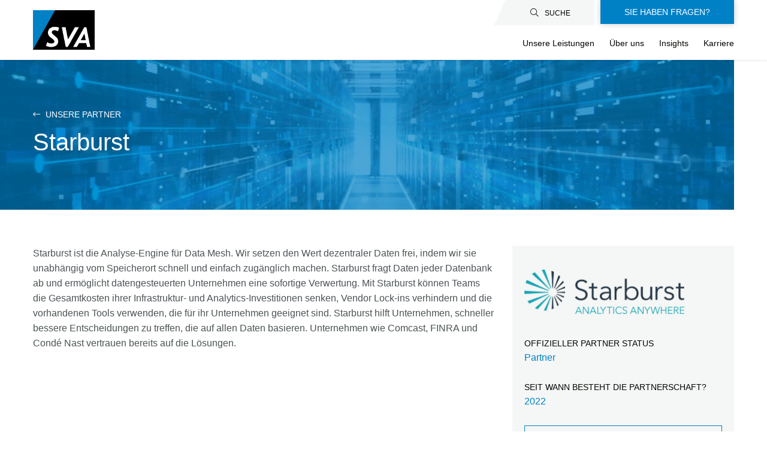

--- FILE ---
content_type: text/html; charset=UTF-8
request_url: https://sva.de/de/partner/starburst
body_size: 16014
content:
<!DOCTYPE html>
<html lang="de" dir="ltr" prefix="og: https://ogp.me/ns#">
  <head>
    <meta charset="utf-8" />
<script type="text/javascript" data-cmp-ab="1" src="https://cdn.consentmanager.net/delivery/autoblocking/1422a2ffd8ef.js" data-cmp-host="delivery.consentmanager.net" data-cmp-cdn="cdn.consentmanager.net" data-cmp-codesrc="0"></script><script>(function(w,d,s,l,i){w[l]=w[l]||[];w[l].push({'gtm.start':
new Date().getTime(),event:'gtm.js'});var f=d.getElementsByTagName(s)[0],
j=d.createElement(s),dl=l!='dataLayer'?'&amp;l='+l:'';j.async=true;j.src=
'https://www.googletagmanager.com/gtm.js?id='+i+dl;f.parentNode.insertBefore(j,f);
})(window,document,'script','dataLayer','GTM-TVVG43F8');
</script>
<script>var _paq = _paq || [];(function(){var u=(("https:" == document.location.protocol) ? "https://matomo.sva.de/" : "http://matomo.sva.de/");_paq.push(["setSiteId", "1"]);_paq.push(["setTrackerUrl", u+"matomo.php"]);_paq.push(["setDoNotTrack", 1]);if (!window.matomo_search_results_active) {_paq.push(["trackPageView"]);}_paq.push(["setIgnoreClasses", ["no-tracking","colorbox"]]);_paq.push(["enableLinkTracking"]);var d=document,g=d.createElement("script"),s=d.getElementsByTagName("script")[0];g.type="text/javascript";g.defer=true;g.async=true;g.src=u+"matomo.js";s.parentNode.insertBefore(g,s);})();</script>
<meta name="description" content="SVA Partner Starburst ist die Analyse-Engine für Data Mesh." />
<link rel="canonical" href="https://sva.de/de/partner/starburst" />
<link rel="icon" href="/themes/custom/sva/favicon/favicon.ico" />
<link rel="icon" sizes="16x16" href="/themes/contrib/sva/favicon/favicon-16x16.png" />
<link rel="icon" sizes="32x32" href="/themes/contrib/sva/favicon/favicon-32x32.png" />
<link rel="icon" sizes="96x96" href="/themes/contrib/sva/favicon/favicon-96x96.png" />
<link rel="icon" sizes="192x192" href="/themes/contrib/sva/favicon/apple-icon.png" />
<link rel="apple-touch-icon" href="/themes/contrib/sva/favicon/apple-icon-60x60.png" />
<link rel="apple-touch-icon" sizes="72x72" href="/themes/contrib/sva/favicon/apple-icon-72x72.png" />
<link rel="apple-touch-icon" sizes="76x76" href="/themes/contrib/sva/favicon/apple-icon-76x76.png" />
<link rel="apple-touch-icon" sizes="114x114" href="/themes/contrib/sva/favicon/apple-icon-114x114.png" />
<link rel="apple-touch-icon" sizes="120x120" href="/themes/contrib/sva/favicon/apple-icon-120x120.png" />
<link rel="apple-touch-icon" sizes="144x144" href="/themes/contrib/sva/favicon/apple-icon-144x144.png" />
<link rel="apple-touch-icon" sizes="152x152" href="/themes/contrib/sva/favicon/apple-icon-152x152.png" />
<link rel="apple-touch-icon" sizes="180x180" href="/themes/contrib/sva/favicon/apple-icon-180x180.png" />
<link rel="apple-touch-icon-precomposed" href="/themes/contrib/sva/favicon/apple-icon-57x57.png" />
<meta property="og:title" content="Starburst | sva.de" />
<meta name="google-site-verification" content="KOqgB4QFOitbxoYon_fRlaWXWIlt5mdniYoG9-yQ2Xk" />
<meta name="Generator" content="Drupal 10 (https://www.drupal.org)" />
<meta name="MobileOptimized" content="width" />
<meta name="HandheldFriendly" content="true" />
<meta name="viewport" content="width=device-width, initial-scale=1.0" />
<noscript><link rel="stylesheet" href="/core/themes/claro/css/components/dropbutton-noscript.css?t93w3w" />
</noscript><link rel="alternate" hreflang="en" href="https://sva.de/en/partner/starburst" />
<link rel="alternate" hreflang="de" href="https://sva.de/de/partner/starburst" />

    <title>Starburst | sva.de</title>
    <link rel="stylesheet" media="all" href="/core/assets/vendor/normalize-css/normalize.css?t93w3w" />
<link rel="stylesheet" media="all" href="/core/assets/vendor/jquery.ui/themes/base/core.css?t93w3w" />
<link rel="stylesheet" media="all" href="/core/assets/vendor/jquery.ui/themes/base/controlgroup.css?t93w3w" />
<link rel="stylesheet" media="all" href="/core/assets/vendor/jquery.ui/themes/base/checkboxradio.css?t93w3w" />
<link rel="stylesheet" media="all" href="/core/assets/vendor/jquery.ui/themes/base/resizable.css?t93w3w" />
<link rel="stylesheet" media="all" href="/core/assets/vendor/jquery.ui/themes/base/button.css?t93w3w" />
<link rel="stylesheet" media="all" href="/core/modules/system/css/components/align.module.css?t93w3w" />
<link rel="stylesheet" media="all" href="/core/modules/system/css/components/fieldgroup.module.css?t93w3w" />
<link rel="stylesheet" media="all" href="/core/modules/system/css/components/container-inline.module.css?t93w3w" />
<link rel="stylesheet" media="all" href="/core/modules/system/css/components/clearfix.module.css?t93w3w" />
<link rel="stylesheet" media="all" href="/core/modules/system/css/components/details.module.css?t93w3w" />
<link rel="stylesheet" media="all" href="/core/modules/system/css/components/hidden.module.css?t93w3w" />
<link rel="stylesheet" media="all" href="/core/modules/system/css/components/item-list.module.css?t93w3w" />
<link rel="stylesheet" media="all" href="/core/modules/system/css/components/js.module.css?t93w3w" />
<link rel="stylesheet" media="all" href="/core/modules/system/css/components/nowrap.module.css?t93w3w" />
<link rel="stylesheet" media="all" href="/core/modules/system/css/components/position-container.module.css?t93w3w" />
<link rel="stylesheet" media="all" href="/core/modules/system/css/components/reset-appearance.module.css?t93w3w" />
<link rel="stylesheet" media="all" href="/core/modules/system/css/components/resize.module.css?t93w3w" />
<link rel="stylesheet" media="all" href="/core/modules/system/css/components/tablesort.module.css?t93w3w" />
<link rel="stylesheet" media="all" href="/core/misc/components/progress.module.css?t93w3w" />
<link rel="stylesheet" media="all" href="/core/themes/claro/css/components/ajax-progress.module.css?t93w3w" />
<link rel="stylesheet" media="all" href="/core/modules/ckeditor5/css/ckeditor5.dialog.fix.css?t93w3w" />
<link rel="stylesheet" media="all" href="/core/modules/views/css/views.module.css?t93w3w" />
<link rel="stylesheet" media="all" href="/modules/contrib/extlink/css/extlink.css?t93w3w" />
<link rel="stylesheet" media="all" href="/libraries/fontawesome/css/all.min.css?t93w3w" />
<link rel="stylesheet" media="all" href="/libraries/fontawesome/css/v4-shims.min.css?t93w3w" />
<link rel="stylesheet" media="all" href="/core/modules/layout_builder/layouts/twocol_section/twocol_section.css?t93w3w" />
<link rel="stylesheet" media="all" href="/core/modules/layout_discovery/layouts/onecol/onecol.css?t93w3w" />
<link rel="stylesheet" media="all" href="/core/themes/claro/css/base/variables.css?t93w3w" />
<link rel="stylesheet" media="all" href="/core/themes/claro/css/base/elements.css?t93w3w" />
<link rel="stylesheet" media="all" href="/core/themes/claro/css/base/typography.css?t93w3w" />
<link rel="stylesheet" media="all" href="/core/themes/claro/css/base/print.css?t93w3w" />
<link rel="stylesheet" media="all" href="/core/themes/claro/css/layout/system-admin--layout.css?t93w3w" />
<link rel="stylesheet" media="all" href="/core/themes/claro/css/layout/breadcrumb.css?t93w3w" />
<link rel="stylesheet" media="all" href="/core/themes/claro/css/layout/local-actions.css?t93w3w" />
<link rel="stylesheet" media="all" href="/core/themes/claro/css/layout/layout.css?t93w3w" />
<link rel="stylesheet" media="all" href="/core/themes/claro/css/components/system-admin--admin-list.css?t93w3w" />
<link rel="stylesheet" media="all" href="/core/themes/claro/css/components/system-admin--links.css?t93w3w" />
<link rel="stylesheet" media="all" href="/core/themes/claro/css/components/system-admin--modules.css?t93w3w" />
<link rel="stylesheet" media="all" href="/core/themes/claro/css/components/system-admin--panel.css?t93w3w" />
<link rel="stylesheet" media="all" href="/core/themes/claro/css/components/jquery.ui/theme.css?t93w3w" />
<link rel="stylesheet" media="all" href="/core/themes/claro/css/layout/card-list.css?t93w3w" />
<link rel="stylesheet" media="all" href="/core/themes/claro/css/components/card.css?t93w3w" />
<link rel="stylesheet" media="all" href="/core/themes/claro/css/classy/components/container-inline.css?t93w3w" />
<link rel="stylesheet" media="all" href="/core/themes/claro/css/classy/components/exposed-filters.css?t93w3w" />
<link rel="stylesheet" media="all" href="/core/themes/claro/css/classy/components/field.css?t93w3w" />
<link rel="stylesheet" media="all" href="/core/themes/claro/css/classy/components/icons.css?t93w3w" />
<link rel="stylesheet" media="all" href="/core/themes/claro/css/classy/components/inline-form.css?t93w3w" />
<link rel="stylesheet" media="all" href="/core/themes/claro/css/classy/components/item-list.css?t93w3w" />
<link rel="stylesheet" media="all" href="/core/themes/claro/css/classy/components/link.css?t93w3w" />
<link rel="stylesheet" media="all" href="/core/themes/claro/css/classy/components/links.css?t93w3w" />
<link rel="stylesheet" media="all" href="/core/themes/claro/css/classy/components/menu.css?t93w3w" />
<link rel="stylesheet" media="all" href="/core/themes/claro/css/classy/components/more-link.css?t93w3w" />
<link rel="stylesheet" media="all" href="/core/themes/claro/css/classy/components/tablesort.css?t93w3w" />
<link rel="stylesheet" media="all" href="/core/themes/claro/css/classy/components/textarea.css?t93w3w" />
<link rel="stylesheet" media="all" href="/core/themes/claro/css/classy/components/ui-dialog.css?t93w3w" />
<link rel="stylesheet" media="all" href="/core/themes/claro/css/components/accordion.css?t93w3w" />
<link rel="stylesheet" media="all" href="/core/themes/claro/css/components/action-link.css?t93w3w" />
<link rel="stylesheet" media="all" href="/core/themes/claro/css/components/content-header.css?t93w3w" />
<link rel="stylesheet" media="all" href="/core/themes/claro/css/components/ckeditor5.css?t93w3w" />
<link rel="stylesheet" media="all" href="/core/themes/claro/css/components/container-inline.css?t93w3w" />
<link rel="stylesheet" media="all" href="/core/themes/claro/css/components/container-inline.module.css?t93w3w" />
<link rel="stylesheet" media="all" href="/core/themes/claro/css/components/breadcrumb.css?t93w3w" />
<link rel="stylesheet" media="all" href="/core/themes/claro/css/components/button.css?t93w3w" />
<link rel="stylesheet" media="all" href="/core/themes/claro/css/components/details.css?t93w3w" />
<link rel="stylesheet" media="all" href="/core/themes/claro/css/components/divider.css?t93w3w" />
<link rel="stylesheet" media="all" href="/core/themes/claro/css/components/messages.css?t93w3w" />
<link rel="stylesheet" media="all" href="/core/themes/claro/css/components/entity-meta.css?t93w3w" />
<link rel="stylesheet" media="all" href="/core/themes/claro/css/components/fieldset.css?t93w3w" />
<link rel="stylesheet" media="all" href="/core/themes/claro/css/components/form.css?t93w3w" />
<link rel="stylesheet" media="all" href="/core/themes/claro/css/components/form--checkbox-radio.css?t93w3w" />
<link rel="stylesheet" media="all" href="/core/themes/claro/css/components/form--field-multiple.css?t93w3w" />
<link rel="stylesheet" media="all" href="/core/themes/claro/css/components/form--managed-file.css?t93w3w" />
<link rel="stylesheet" media="all" href="/core/themes/claro/css/components/form--text.css?t93w3w" />
<link rel="stylesheet" media="all" href="/core/themes/claro/css/components/form--select.css?t93w3w" />
<link rel="stylesheet" media="all" href="/core/themes/claro/css/components/help.css?t93w3w" />
<link rel="stylesheet" media="all" href="/core/themes/claro/css/components/image-preview.css?t93w3w" />
<link rel="stylesheet" media="all" href="/core/themes/claro/css/components/menus-and-lists.css?t93w3w" />
<link rel="stylesheet" media="all" href="/core/themes/claro/css/components/modules-page.css?t93w3w" />
<link rel="stylesheet" media="all" href="/core/themes/claro/css/components/node.css?t93w3w" />
<link rel="stylesheet" media="all" href="/core/themes/claro/css/components/page-title.css?t93w3w" />
<link rel="stylesheet" media="all" href="/core/themes/claro/css/components/pager.css?t93w3w" />
<link rel="stylesheet" media="all" href="/core/themes/claro/css/components/skip-link.css?t93w3w" />
<link rel="stylesheet" media="all" href="/core/themes/claro/css/components/tables.css?t93w3w" />
<link rel="stylesheet" media="all" href="/core/themes/claro/css/components/table--file-multiple-widget.css?t93w3w" />
<link rel="stylesheet" media="all" href="/core/themes/claro/css/components/search-admin-settings.css?t93w3w" />
<link rel="stylesheet" media="all" href="/core/themes/claro/css/components/tablesort-indicator.css?t93w3w" />
<link rel="stylesheet" media="all" href="/core/themes/claro/css/components/system-status-report-general-info.css?t93w3w" />
<link rel="stylesheet" media="all" href="/core/themes/claro/css/components/system-status-report.css?t93w3w" />
<link rel="stylesheet" media="all" href="/core/themes/claro/css/components/system-status-counter.css?t93w3w" />
<link rel="stylesheet" media="all" href="/core/themes/claro/css/components/system-status-report-counters.css?t93w3w" />
<link rel="stylesheet" media="all" href="/core/themes/claro/css/components/tableselect.css?t93w3w" />
<link rel="stylesheet" media="all" href="/core/themes/claro/css/components/tabs.css?t93w3w" />
<link rel="stylesheet" media="all" href="/core/themes/claro/css/components/progress.css?t93w3w" />
<link rel="stylesheet" media="all" href="/core/themes/claro/css/components/views-exposed-form.css?t93w3w" />
<link rel="stylesheet" media="all" href="/core/themes/claro/css/theme/colors.css?t93w3w" />
<link rel="stylesheet" media="all" href="/core/themes/claro/css/components/dialog.css?t93w3w" />
<link rel="stylesheet" media="all" href="/themes/contrib/sva/css/custom.css?t93w3w" />
<link rel="stylesheet" media="all" href="/themes/contrib/sva/bundles/assets/style.css?t93w3w" />
<link rel="stylesheet" media="all" href="/themes/contrib/sva/bundles/assets/ckeditor-style.css?t93w3w" />

    <script src="/core/misc/touchevents-test.js?v=10.5.6"></script>

  </head>
  <body class="path-node page-node-type-partner">
        <a href="#main-content" class="visually-hidden focusable skip-link">
      Direkt zum Inhalt
    </a>
    <noscript><iframe src="https://www.googletagmanager.com/ns.html?id=GTM-TVVG43F8" height="0" width="0" style="display:none;visibility:hidden;"></iframe>
</noscript>
      <div class="page-wrapper dialog-off-canvas-main-canvas" data-off-canvas-main-canvas>
    <div class="main-wrapper">
  <header class="header">
    <div class="container">
      <div class="header__container">
            <div class="header__logo">
    <a href="/de">
      <img src="/sites/default/files/2024-04/sva-logo-2024.png" alt="Logo" />

    </a>
  </div>


        <div class="header__links">
          <div class="header__top">
            <div class="header__top-item">
              <div class="header-search">
                <div class="header-search__show-search">
                  <button type="button"><i
                      class="fal fa-search"></i><span>Suche</span></button>
                </div>
                <div class="header-search__hide-search">
                  <button type="button"><i class="fal fa-times"></i></button>
                </div>
                <div class="header-search__search-field">
                      <form class="sva-search-form" data-drupal-selector="sva-search-form" action="/de/suche" method="get" id="sva-search-form" accept-charset="UTF-8">
  <form action="" method="get" id="search-block-form" accept-charset="UTF-8">
  <div class="js-form-item form-item js-form-type-textfield form-type-textfield js-form-item-keys form-item-keys form-no-label form-group">
    <label for="edit-keys" class="visually-hidden">Search</label>
    <input title="Enter the terms you wish to search for." data-drupal-selector="edit-keys" type="text" id="edit-keys" name="keys" value="" size="15" maxlength="128" class="form-text">
  </div>
  <div data-drupal-selector="edit-actions" class="form-actions js-form-wrapper form-wrapper" id="edit-actions"><button class="fal fa-search" type="submit"></button>
  </div>
</form>

</form>




                </div>
              </div>
            </div>
                    <div class="social-menu">

                                  <a href="/en/form/kontaktformular-allgemein" class="social-menu__item">SIE HABEN FRAGEN?</a>
            </div>



                        </div>
          <div class="header__bottom">
                <div class="header__burger">
    <i class="fal fa-bars"></i>
    <i class="fal fa-times"></i>
    <span>Menü</span>
  </div>
  <div class="header__search-mobile">
    <div class="search-field ">
      <form class="sva-search-form" data-drupal-selector="sva-search-form" action="/de/suche" method="get" id="sva-search-form" accept-charset="UTF-8">
  <form action="" method="get" id="search-block-form" accept-charset="UTF-8">
  <div class="js-form-item form-item js-form-type-textfield form-type-textfield js-form-item-keys form-item-keys form-no-label form-group">
    <label for="edit-keys" class="visually-hidden">Search</label>
    <input title="Enter the terms you wish to search for." data-drupal-selector="edit-keys" type="text" id="edit-keys" name="keys" value="" size="15" maxlength="128" class="form-text">
  </div>
  <div data-drupal-selector="edit-actions" class="form-actions js-form-wrapper form-wrapper" id="edit-actions"><button class="fal fa-search" type="submit"></button>
  </div>
</form>

</form>

    </div>
  </div>
  <div class="header__menu">
    <nav class="menu">
      <ul>
        
                              <li class="menu__item">
                      <a href="/de/solution-area" class="sub-menu__link--hide menu__link menu__link--main" data-drupal-link-system-path="node/132">Unsere Leistungen</a>
                                  <div class="menu__expand"><i class="fas fa-chevron-down"></i></div>
              <div class="spinner"><img src="/themes/contrib/sva/bundles/assets/images/spinner.svg"></div>
            <div class="sub-menu">
                <div class="sub-menu__inner">
                <div class="sub-menu__col">
                                                                <a href="/de/solution-area" class="sub-menu__link--hide sub-menu__link sub-menu__link--duplicate" data-prefix="Alles zu" data-drupal-link-system-path="node/132">Unsere Leistungen</a>
                                                            <div class="sub-menu__item sub-menu__item--below">
                        <div class="menu__expand"><i class="fas fa-chevron-down sub-menu__link-icon"></i></div>
                                                    <a href="/de/branchen" class="sub-menu__link sub-menu__link--firstlevel" data-drupal-link-system-path="node/1288">Branchen</a>
                          <div class="sub-menu__content">
                                      <div class="sub-menu__item">
                                                      <a href="/de/branchen/automotive" class="sub-menu__link" data-drupal-link-system-path="node/1587">Automotive</a>
                                          </div>
                          <div class="sub-menu__item">
                                <div class="menu__expand menu__expand--mobile"><i class="fas fa-chevron-down sub-menu__link-icon"></i></div>

                                        <a href="/de/branchen/financial-services" class="sub-menu__link sub-menu__link--sub" data-drupal-link-system-path="node/1195">Financial Services</a>
                                    <div class="sub-menu__content sub-menu__content--below">
                                                                          <a href="/de/branchen/financial-services" class="sub-menu__link sub-menu__link--last sub-menu__link--duplicate" data-prefix="Alles zu" data-drupal-link-system-path="node/1195">Financial Services</a>
                                                                  <a href="/de/branchen/financial-services/dora-beratung" class="sub-menu__link sub-menu__link--last" data-drupal-link-system-path="node/2062">DORA Beratung</a>
            
                      <button>Zurück</button>
                  </div>
                        </div>
                          <div class="sub-menu__item">
                                                      <a href="/de/branchen/healthcare" class="sub-menu__link" data-drupal-link-system-path="node/1286">Healthcare</a>
                                          </div>
                          <div class="sub-menu__item">
                                                      <a href="/de/branchen/oeffentlicher-dienst" class="sub-menu__link" data-drupal-link-system-path="taxonomy/term/74">Öffentlicher Dienst</a>
                                          </div>
            
            </div>
                      </div>
                        <div class="sub-menu__item sub-menu__item--below">
                        <div class="menu__expand"><i class="fas fa-chevron-down sub-menu__link-icon"></i></div>
                                                    <a href="/de/solution-area" class="sub-menu__link sub-menu__link--firstlevel" data-drupal-link-system-path="node/132">Lösungen</a>
                          <div class="sub-menu__content">
                                      <div class="sub-menu__item">
                                <div class="menu__expand menu__expand--mobile"><i class="fas fa-chevron-down sub-menu__link-icon"></i></div>

                                        <a href="/de/solutions/agile-it" class="sub-menu__link sub-menu__link--sub" data-drupal-link-system-path="taxonomy/term/75">Agile IT &amp; Software Development </a>
                                    <div class="sub-menu__content sub-menu__content--below">
                                                                          <a href="/de/solutions/agile-it" class="sub-menu__link sub-menu__link--last sub-menu__link--duplicate" data-prefix="Alles zu" data-drupal-link-system-path="taxonomy/term/75">Agile IT &amp; Software Development </a>
                                                                  <a href="/de/solutions/agile-it-software-development/agilitaet-devops-kultur" class="sub-menu__link sub-menu__link--last" data-drupal-link-system-path="node/205">Agilität und DevOps-Kultur</a>
                        <a href="/de/services/application-performance-monitoring-apm" class="sub-menu__link sub-menu__link--last" data-drupal-link-system-path="node/834">Application Performance Monitoring (APM)</a>
                        <a href="/de/solutions/agile-it-software-development/cicd-pipeline-toolchain" class="sub-menu__link sub-menu__link--last" data-drupal-link-system-path="node/284">CI/CD Pipeline &amp; Toolchain</a>
                        <a href="/de/solutions/agile-it-software-development/cloud-native-container-solutions" class="sub-menu__link sub-menu__link--last" data-drupal-link-system-path="node/285">Cloud Native &amp; Container Solutions</a>
                        <a href="/de/solutions/agile-it-software-development/infrastructure-automation" class="sub-menu__link sub-menu__link--last" data-drupal-link-system-path="node/283">Infrastructure Automation</a>
                        <a href="/de/services/softwareentwicklung" class="sub-menu__link sub-menu__link--last" data-drupal-link-system-path="node/407">Softwareentwicklung</a>
                        <a href="/de/solutions/agile-it-software-development/software-supply-chain-management" class="sub-menu__link sub-menu__link--last" data-drupal-link-system-path="node/1702">Software Supply Chain Management</a>
            
                      <button>Zurück</button>
                  </div>
                        </div>
                          <div class="sub-menu__item">
                                <div class="menu__expand menu__expand--mobile"><i class="fas fa-chevron-down sub-menu__link-icon"></i></div>

                                        <a href="/de/solutions/big-data-ai" class="sub-menu__link sub-menu__link--sub" data-drupal-link-system-path="taxonomy/term/7">Big Data &amp; AI</a>
                                    <div class="sub-menu__content sub-menu__content--below">
                                                                          <a href="/de/solutions/big-data-ai" class="sub-menu__link sub-menu__link--last sub-menu__link--duplicate" data-prefix="Alles zu" data-drupal-link-system-path="taxonomy/term/7">Big Data &amp; AI</a>
                                                                  <a href="/de/solutions/big-data-ai/big-data-managed-services" class="sub-menu__link sub-menu__link--last" data-drupal-link-system-path="node/311">Big Data Managed Services</a>
                        <a href="/de/solutions/big-data-ai/business-intelligence" class="sub-menu__link sub-menu__link--last" data-drupal-link-system-path="node/286">Business Intelligence</a>
                        <a href="/de/solutions/big-data-ai/data-platforms-engineering" class="sub-menu__link sub-menu__link--last" data-drupal-link-system-path="node/288">Data Platforms &amp; Engineering</a>
                        <a href="/de/solutions/big-data-ai/data-science-artificial-intelligence-ai" class="sub-menu__link sub-menu__link--last" data-drupal-link-system-path="node/289">Data Science &amp; Artificial Intelligence</a>
                        <a href="/de/solutions/big-data-ai/internet-things-iot" class="sub-menu__link sub-menu__link--last" data-drupal-link-system-path="node/357">Internet of Things (IoT)</a>
                        <a href="/de/solutions/big-data-ai/mit-ki-genai-neue-potenziale-erschliessen" class="sub-menu__link sub-menu__link--last" data-drupal-link-system-path="node/2146">KI &amp; GenAI</a>
                        <a href="/de/solutions/big-data-ai/operational-security-analytics" class="sub-menu__link sub-menu__link--last" data-drupal-link-system-path="node/309">Operational &amp; Security Analytics</a>
                        <a href="/de/solutions/relationale-datenbanken" class="sub-menu__link sub-menu__link--last" data-drupal-link-system-path="taxonomy/term/200">Relationale Datenbanken</a>
            
                      <button>Zurück</button>
                  </div>
                        </div>
                          <div class="sub-menu__item">
                                <div class="menu__expand menu__expand--mobile"><i class="fas fa-chevron-down sub-menu__link-icon"></i></div>

                                        <a href="/de/solutions/business-continuity" class="sub-menu__link sub-menu__link--sub" data-drupal-link-system-path="taxonomy/term/55">Business Continuity</a>
                                    <div class="sub-menu__content sub-menu__content--below">
                                                                          <a href="/de/solutions/business-continuity" class="sub-menu__link sub-menu__link--last sub-menu__link--duplicate" data-prefix="Alles zu" data-drupal-link-system-path="taxonomy/term/55">Business Continuity</a>
                                                                  <a href="/de/solutions/business-continuity/backup-recovery" class="sub-menu__link sub-menu__link--last" data-drupal-link-system-path="node/287">Backup &amp; Recovery</a>
                        <a href="/de/services/backup-as-a-service" class="sub-menu__link sub-menu__link--last" data-drupal-link-system-path="node/1194">Backup as a Service</a>
                        <a href="/de/solutions/business-continuity/backup-resilience-service" class="sub-menu__link sub-menu__link--last" data-drupal-link-system-path="node/1898">Backup &amp; Resilience as a Service</a>
                        <a href="/de/solutions/business-continuity/business-continuity-management" class="sub-menu__link sub-menu__link--last" data-drupal-link-system-path="node/327">Business Continuity Management</a>
                        <a href="/de/solutions/business-continuity/integrative-disaster-recovery-consulting" class="sub-menu__link sub-menu__link--last" data-drupal-link-system-path="node/715">Integrative Disaster Recovery Consulting</a>
                        <a href="/de/solutions/business-continuity/intelligentes-datenmanagement" class="sub-menu__link sub-menu__link--last" data-drupal-link-system-path="node/326">Intelligentes Datenmanagement</a>
            
                      <button>Zurück</button>
                  </div>
                        </div>
                          <div class="sub-menu__item">
                                <div class="menu__expand menu__expand--mobile"><i class="fas fa-chevron-down sub-menu__link-icon"></i></div>

                                        <a href="/de/solutions/cloud" class="sub-menu__link sub-menu__link--sub" data-drupal-link-system-path="taxonomy/term/77">Cloud</a>
                                    <div class="sub-menu__content sub-menu__content--below">
                                                                          <a href="/de/solutions/cloud" class="sub-menu__link sub-menu__link--last sub-menu__link--duplicate" data-prefix="Alles zu" data-drupal-link-system-path="taxonomy/term/77">Cloud</a>
                                                                  <a href="/de/solutions/cloud/cloud-cost-dashboard" class="sub-menu__link sub-menu__link--last" data-drupal-link-system-path="node/1889">SVA Cloud Cost Dashboard</a>
            
                      <button>Zurück</button>
                  </div>
                        </div>
                          <div class="sub-menu__item">
                                <div class="menu__expand menu__expand--mobile"><i class="fas fa-chevron-down sub-menu__link-icon"></i></div>

                                        <a href="/de/solutions/cyber-security" class="sub-menu__link sub-menu__link--sub" data-drupal-link-system-path="taxonomy/term/60">Cyber Security</a>
                                    <div class="sub-menu__content sub-menu__content--below">
                                                                          <a href="/de/solutions/cyber-security" class="sub-menu__link sub-menu__link--last sub-menu__link--duplicate" data-prefix="Alles zu" data-drupal-link-system-path="taxonomy/term/60">Cyber Security</a>
                                                                  <a href="/de/solutions/cyber-security/cloud-security" class="sub-menu__link sub-menu__link--last" data-drupal-link-system-path="node/1624">Cloud Security</a>
                        <a href="/de/solutions/cyber-security/cyber-security-architecture" class="sub-menu__link sub-menu__link--last" data-drupal-link-system-path="node/1371">Cyber Security Architecture</a>
                        <a href="/de/solutions/cyber-security/digitale-forensik-incident-response-dfir" class="sub-menu__link sub-menu__link--last" data-drupal-link-system-path="node/306">Digitale Forensik &amp; Incident Response (DFIR)</a>
                        <a href="/de/solutions/cyber-security/cyber-security-governance-risk-compliance" class="sub-menu__link sub-menu__link--last" data-drupal-link-system-path="node/303">IT-Governance &amp; -Compliance (IT-GRC)</a>
                        <a href="https://www.sva.de/de/solutions/cyber-security/ot-security" class="sub-menu__link sub-menu__link--last">OT Security</a>
                        <a href="/de/solutions/cyber-security/penetration-testing" class="sub-menu__link sub-menu__link--last" data-drupal-link-system-path="node/305">Penetration Testing</a>
                        <a href="/de/solutions/cyber-security/secure-infrastructure" class="sub-menu__link sub-menu__link--last" data-drupal-link-system-path="node/304">Secure Infrastructure</a>
                        <a href="/de/solutions/cyber-security/security-operations-center-soc" class="sub-menu__link sub-menu__link--last" data-drupal-link-system-path="node/307"> Security Operations Center (SOC)</a>
                        <a href="/de/solutions/cyber-security/zero-trust" class="sub-menu__link sub-menu__link--last" data-drupal-link-system-path="node/1676">Zero Trust</a>
            
                      <button>Zurück</button>
                  </div>
                        </div>
                          <div class="sub-menu__item">
                                <div class="menu__expand menu__expand--mobile"><i class="fas fa-chevron-down sub-menu__link-icon"></i></div>

                                        <a href="/de/solutions/datacenter-infrastructure" class="sub-menu__link sub-menu__link--sub" data-drupal-link-system-path="taxonomy/term/76">Datacenter Infrastructure</a>
                                    <div class="sub-menu__content sub-menu__content--below">
                                                                          <a href="/de/solutions/datacenter-infrastructure" class="sub-menu__link sub-menu__link--last sub-menu__link--duplicate" data-prefix="Alles zu" data-drupal-link-system-path="taxonomy/term/76">Datacenter Infrastructure</a>
                                                                  <a href="/de/solutions/datacenter-infrastructure/physische-datacenter-infrastruktur" class="sub-menu__link sub-menu__link--last" data-drupal-link-system-path="node/1879">Physische Datacenter-Infrastruktur</a>
            
                      <button>Zurück</button>
                  </div>
                        </div>
                          <div class="sub-menu__item">
                                <div class="menu__expand menu__expand--mobile"><i class="fas fa-chevron-down sub-menu__link-icon"></i></div>

                                        <a href="/de/solutions/digital-process-solutions" class="sub-menu__link sub-menu__link--sub" data-drupal-link-system-path="taxonomy/term/58">Digital Process Solutions</a>
                                    <div class="sub-menu__content sub-menu__content--below">
                                                                          <a href="/de/solutions/digital-process-solutions" class="sub-menu__link sub-menu__link--last sub-menu__link--duplicate" data-prefix="Alles zu" data-drupal-link-system-path="taxonomy/term/58">Digital Process Solutions</a>
                                                                  <a href="/de/solutions/digital-process-solutions/application-lifecycle-management" class="sub-menu__link sub-menu__link--last" data-drupal-link-system-path="node/1629">Application Lifecycle Management</a>
                        <a href="/de/solutions/digital-process-solutions/asset-management" class="sub-menu__link sub-menu__link--last" data-drupal-link-system-path="node/299">Asset Management</a>
                        <a href="/de/solutions/digital-process-solutions/finops" class="sub-menu__link sub-menu__link--last" data-drupal-link-system-path="node/1483">FinOps</a>
                        <a href="/de/solutions/digital-process-solutions/intelligent-business-automation" class="sub-menu__link sub-menu__link--last" data-drupal-link-system-path="node/302">Intelligent Business Automation</a>
                        <a href="/de/solutions/microsoft/microsoft-dynamics-365" class="sub-menu__link sub-menu__link--last" data-drupal-link-system-path="node/1904">Microsoft Dynamics 365</a>
                        <a href="/de/solutions/digital-process-solutions/service-management" class="sub-menu__link sub-menu__link--last" data-drupal-link-system-path="node/296">Service Management</a>
            
                      <button>Zurück</button>
                  </div>
                        </div>
                          <div class="sub-menu__item">
                                <div class="menu__expand menu__expand--mobile"><i class="fas fa-chevron-down sub-menu__link-icon"></i></div>

                                        <a href="/de/solutions/mainframe" class="sub-menu__link sub-menu__link--sub" data-drupal-link-system-path="taxonomy/term/63">Mainframe</a>
                                    <div class="sub-menu__content sub-menu__content--below">
                                                                          <a href="/de/solutions/mainframe" class="sub-menu__link sub-menu__link--last sub-menu__link--duplicate" data-prefix="Alles zu" data-drupal-link-system-path="taxonomy/term/63">Mainframe</a>
                                                                  <a href="/de/solutions/mainframe/zhardware" class="sub-menu__link sub-menu__link--last" data-drupal-link-system-path="node/380">zHardware</a>
                        <a href="/de/products/zhosting" class="sub-menu__link sub-menu__link--last" data-drupal-link-system-path="node/371">z/Hosting</a>
                        <a href="/de/products/zinsight" class="sub-menu__link sub-menu__link--last" data-drupal-link-system-path="node/2224">z/Insight</a>
                        <a href="/de/solutions/mainframe/zservices" class="sub-menu__link sub-menu__link--last" data-drupal-link-system-path="node/385">zServices</a>
                        <a href="/de/solutions/mainframe/mainframe-software" class="sub-menu__link sub-menu__link--last" data-drupal-link-system-path="node/381">zSoftware</a>
            
                      <button>Zurück</button>
                  </div>
                        </div>
                          <div class="sub-menu__item">
                                <div class="menu__expand menu__expand--mobile"><i class="fas fa-chevron-down sub-menu__link-icon"></i></div>

                                        <a href="/de/solutions/microsoft" class="sub-menu__link sub-menu__link--sub" data-drupal-link-system-path="taxonomy/term/64">Microsoft</a>
                                    <div class="sub-menu__content sub-menu__content--below">
                                                                          <a href="/de/solutions/microsoft" class="sub-menu__link sub-menu__link--last sub-menu__link--duplicate" data-prefix="Alles zu" data-drupal-link-system-path="taxonomy/term/64">Microsoft</a>
                                                                  <a href="/de/solutions/microsoft/microsoft-365" class="sub-menu__link sub-menu__link--last" data-drupal-link-system-path="node/1719">Microsoft 365</a>
                        <a href="/de/solutions/microsoft/microsoft-security" class="sub-menu__link sub-menu__link--last" data-drupal-link-system-path="node/1750">Microsoft Security</a>
                        <a href="/de/solutions/microsoft/microsoft-azure" class="sub-menu__link sub-menu__link--last" data-drupal-link-system-path="node/653">Microsoft Azure</a>
                        <a href="/de/solutions/microsoft/microsoft-dynamics-365" class="sub-menu__link sub-menu__link--last" data-drupal-link-system-path="node/1904">Microsoft Dynamics 365</a>
            
                      <button>Zurück</button>
                  </div>
                        </div>
                          <div class="sub-menu__item">
                                <div class="menu__expand menu__expand--mobile"><i class="fas fa-chevron-down sub-menu__link-icon"></i></div>

                                        <a href="/de/solutions/modern-workplace" class="sub-menu__link sub-menu__link--sub" data-drupal-link-system-path="taxonomy/term/57">Modern Workplace</a>
                                    <div class="sub-menu__content sub-menu__content--below">
                                                                          <a href="/de/solutions/modern-workplace" class="sub-menu__link sub-menu__link--last sub-menu__link--duplicate" data-prefix="Alles zu" data-drupal-link-system-path="taxonomy/term/57">Modern Workplace</a>
                                                                  <a href="/de/solutions/modern-workplace/digital-employee-experience-dex" class="sub-menu__link sub-menu__link--last" data-drupal-link-system-path="node/295">Digital Employee Experience (DEX)</a>
                        <a href="/de/solutions/modern-workplace/identity-access-management-iam" class="sub-menu__link sub-menu__link--last" data-drupal-link-system-path="node/1611">Identity &amp; Access Management (IAM) </a>
                        <a href="/de/solutions/modern-workplace/modern-work" class="sub-menu__link sub-menu__link--last" data-drupal-link-system-path="node/1743">Modern Work</a>
                        <a href="/de/solutions/modern-workplace/modern-workplace-consulting" class="sub-menu__link sub-menu__link--last" data-drupal-link-system-path="node/1668">Modern Workplace Consulting</a>
                        <a href="/de/solutions/modern-workplace/unified-endpoint-management-uem" class="sub-menu__link sub-menu__link--last" data-drupal-link-system-path="node/294">Unified Endpoint Management</a>
                        <a href="/de/solutions/modern-workplace/virtual-apps-desktops" class="sub-menu__link sub-menu__link--last" data-drupal-link-system-path="node/293">Virtual Apps &amp; Desktops</a>
                        <a href="/de/solutions/modern-workplace/workplace-security" class="sub-menu__link sub-menu__link--last" data-drupal-link-system-path="node/1842">Workplace Security</a>
            
                      <button>Zurück</button>
                  </div>
                        </div>
                          <div class="sub-menu__item">
                                <div class="menu__expand menu__expand--mobile"><i class="fas fa-chevron-down sub-menu__link-icon"></i></div>

                                        <a href="/de/solutions/netzwerk" class="sub-menu__link sub-menu__link--sub" data-drupal-link-system-path="taxonomy/term/78">Netzwerk</a>
                                    <div class="sub-menu__content sub-menu__content--below">
                                                                          <a href="/de/solutions/netzwerk" class="sub-menu__link sub-menu__link--last sub-menu__link--duplicate" data-prefix="Alles zu" data-drupal-link-system-path="taxonomy/term/78">Netzwerk</a>
                                                                  <a href="/de/solutions/netzwerk/campus-enterprise-netzwerk" class="sub-menu__link sub-menu__link--last" data-drupal-link-system-path="node/431">Campus Enterprise Netzwerk</a>
                        <a href="/de/solutions/netzwerk/datacenter-netzwerk" class="sub-menu__link sub-menu__link--last" data-drupal-link-system-path="node/430">Datacenter-Netzwerk</a>
                        <a href="/de/services/netzwerk/managed-network-as-a-service" class="sub-menu__link sub-menu__link--last" data-drupal-link-system-path="node/2126">Managed Network-as-a-Service</a>
                        <a href="/de/solutions/netzwerk/software-defined-wan" class="sub-menu__link sub-menu__link--last" data-drupal-link-system-path="node/429">Software-Defined WAN</a>
            
                      <button>Zurück</button>
                  </div>
                        </div>
                          <div class="sub-menu__item">
                                <div class="menu__expand menu__expand--mobile"><i class="fas fa-chevron-down sub-menu__link-icon"></i></div>

                                        <a href="/de/solutions/sap" class="sub-menu__link sub-menu__link--sub" data-drupal-link-system-path="taxonomy/term/68">SAP</a>
                                    <div class="sub-menu__content sub-menu__content--below">
                                                                          <a href="/de/solutions/sap" class="sub-menu__link sub-menu__link--last sub-menu__link--duplicate" data-prefix="Alles zu" data-drupal-link-system-path="taxonomy/term/68">SAP</a>
                                                                  <a href="/de/solutions/sap/sap-ams" class="sub-menu__link sub-menu__link--last" data-drupal-link-system-path="node/1632">SAP AMS Services</a>
                        <a href="/de/solutions/sap/sap-analytics" class="sub-menu__link sub-menu__link--last" data-drupal-link-system-path="node/435">SAP Analytics</a>
                        <a href="https://www.sva.de/de/solutions/sapsva/sap-erp" class="sub-menu__link sub-menu__link--last">SAP ERP</a>
                        <a href="/de/solutions/sap/sap-lizenzmanagement" class="sub-menu__link sub-menu__link--last" data-drupal-link-system-path="node/886">SAP Lizenzmanagement</a>
                        <a href="/de/solutions/sap/sap-security" class="sub-menu__link sub-menu__link--last">SAP Security</a>
                        <a href="/de/solutions/sap/sap-technologie" class="sub-menu__link sub-menu__link--last" data-drupal-link-system-path="node/432">SAP Technologie</a>
            
                      <button>Zurück</button>
                  </div>
                        </div>
                          <div class="sub-menu__item">
                                <div class="menu__expand menu__expand--mobile"><i class="fas fa-chevron-down sub-menu__link-icon"></i></div>

                                        <a href="/solutions/server-compute" class="sub-menu__link sub-menu__link--sub">Server/Compute</a>
                                    <div class="sub-menu__content sub-menu__content--below">
                                                                          <a href="/solutions/server-compute" class="sub-menu__link sub-menu__link--last sub-menu__link--duplicate" data-prefix="Alles zu">Server/Compute</a>
                                                                  <a href="/de/solutions/servercompute/high-performance-computing-hpc" class="sub-menu__link sub-menu__link--last" data-drupal-link-system-path="node/838">High-Performance Computing (HPC)</a>
                        <a href="/de/solutions/servercompute/ibm-power" class="sub-menu__link sub-menu__link--last" data-drupal-link-system-path="node/409">IBM Power</a>
                        <a href="/de/solutions/servercompute/quantum-computing" class="sub-menu__link sub-menu__link--last" data-drupal-link-system-path="node/412">Quantum Computing</a>
                        <a href="/de/solutions/servercompute/x86" class="sub-menu__link sub-menu__link--last" data-drupal-link-system-path="node/650">x86</a>
            
                      <button>Zurück</button>
                  </div>
                        </div>
                          <div class="sub-menu__item">
                                <div class="menu__expand menu__expand--mobile"><i class="fas fa-chevron-down sub-menu__link-icon"></i></div>

                                        <a href="/de/solutions/software-defined-datacenter" class="sub-menu__link sub-menu__link--sub" data-drupal-link-system-path="taxonomy/term/79">Software-defined Datacenter</a>
                                    <div class="sub-menu__content sub-menu__content--below">
                                                                          <a href="/de/solutions/software-defined-datacenter" class="sub-menu__link sub-menu__link--last sub-menu__link--duplicate" data-prefix="Alles zu" data-drupal-link-system-path="taxonomy/term/79">Software-defined Datacenter</a>
                                                                  <a href="/de/solutions/software-defined-datacenter/container-solutions" class="sub-menu__link sub-menu__link--last" data-drupal-link-system-path="node/437">Container Solutions</a>
                        <a href="/de/solutions/software-defined-datacenter/hyperconverged-infrastructure-hci" class="sub-menu__link sub-menu__link--last" data-drupal-link-system-path="node/400">Hyperconverged Infrastructure</a>
                        <a href="/de/solutions/software-defined-datacenter/monitoring-logfile-und-compliance-management" class="sub-menu__link sub-menu__link--last" data-drupal-link-system-path="node/416">Monitoring, Logfile und Compliance Management</a>
                        <a href="/de/solutions/software-defined-datacenter/netzwerkvirtualisierung" class="sub-menu__link sub-menu__link--last" data-drupal-link-system-path="node/401">Netzwerkvirtualisierung</a>
                        <a href="/de/solutions/software-defined-datacenter/private-cloud-hybrid-cloud-multi-cloud" class="sub-menu__link sub-menu__link--last" data-drupal-link-system-path="node/403">Private Cloud, Hybrid Cloud, Multi Cloud</a>
                        <a href="/de/solutions/software-defined-datacenter/sddc-management-system" class="sub-menu__link sub-menu__link--last" data-drupal-link-system-path="node/534">SDDC Management System</a>
            
                      <button>Zurück</button>
                  </div>
                        </div>
                          <div class="sub-menu__item">
                                <div class="menu__expand menu__expand--mobile"><i class="fas fa-chevron-down sub-menu__link-icon"></i></div>

                                        <a href="/de/solutions/storage" class="sub-menu__link sub-menu__link--sub" data-drupal-link-system-path="taxonomy/term/81">Storage</a>
                                    <div class="sub-menu__content sub-menu__content--below">
                                                                          <a href="/de/solutions/storage" class="sub-menu__link sub-menu__link--last sub-menu__link--duplicate" data-prefix="Alles zu" data-drupal-link-system-path="taxonomy/term/81">Storage</a>
                                                                  <a href="/de/solutions/storage/storage-demand" class="sub-menu__link sub-menu__link--last" data-drupal-link-system-path="node/411">Storage on Demand</a>
            
                      <button>Zurück</button>
                  </div>
                        </div>
            
            </div>
                      </div>
                        <div class="sub-menu__item sub-menu__item--below">
                        <div class="menu__expand"><i class="fas fa-chevron-down sub-menu__link-icon"></i></div>
                                                    <a href="/de/services" class="sub-menu__link sub-menu__link--firstlevel" data-drupal-link-system-path="taxonomy/term/19">Services</a>
                          <div class="sub-menu__content">
                                      <div class="sub-menu__item">
                                                      <a href="/de/services/change-management" class="sub-menu__link" data-drupal-link-system-path="node/1093">Change Management</a>
                                          </div>
                          <div class="sub-menu__item">
                                <div class="menu__expand menu__expand--mobile"><i class="fas fa-chevron-down sub-menu__link-icon"></i></div>

                                        <a href="/de/services/managed-services" class="sub-menu__link sub-menu__link--sub" data-drupal-link-system-path="node/481">Managed Services</a>
                                    <div class="sub-menu__content sub-menu__content--below">
                                                                          <a href="/de/services/managed-services" class="sub-menu__link sub-menu__link--last sub-menu__link--duplicate" data-prefix="Alles zu" data-drupal-link-system-path="node/481">Managed Services</a>
                                                                  <a href="/de/services/managed-services/device-as-a-service" class="sub-menu__link sub-menu__link--last" data-drupal-link-system-path="node/2253">Device as a Service</a>
                        <a href="/de/services/managed-ibm-power" class="sub-menu__link sub-menu__link--last" data-drupal-link-system-path="node/1317">Managed IBM Power </a>
                        <a href="/de/services/managed-kubernetes" class="sub-menu__link sub-menu__link--last" data-drupal-link-system-path="node/1839">Managed Kubernetes</a>
                        <a href="/de/services/managed-multicloud" class="sub-menu__link sub-menu__link--last" data-drupal-link-system-path="node/484">Managed Multicloud</a>
                        <a href="/de/services/managed-microsoft-365" class="sub-menu__link sub-menu__link--last" data-drupal-link-system-path="node/485">Managed Microsoft 365</a>
                        <a href="/de/services/managed-privileged-access-workstation-paw" class="sub-menu__link sub-menu__link--last" data-drupal-link-system-path="node/1869">Managed Privileged Access Workstation (PAW)</a>
                        <a href="/de/services/managed-virtual-desktop" class="sub-menu__link sub-menu__link--last" data-drupal-link-system-path="node/1538">Managed Virtual Desktop</a>
                        <a href="/de/services/s3-service" class="sub-menu__link sub-menu__link--last" data-drupal-link-system-path="node/1667">S3 as a Service</a>
            
                      <button>Zurück</button>
                  </div>
                        </div>
                          <div class="sub-menu__item">
                                                      <a href="/de/services/operational-services" class="sub-menu__link" data-drupal-link-system-path="node/406">Operational Services</a>
                                          </div>
                          <div class="sub-menu__item">
                                                      <a href="/de/services/projektmanagement-sva" class="sub-menu__link" data-drupal-link-system-path="node/10">Projektmanagement</a>
                                          </div>
                          <div class="sub-menu__item">
                                                      <a href="/de/solutions/cyber-security/security-operations-center-soc" class="sub-menu__link" data-drupal-link-system-path="node/307">Security Operations Center (SOC)</a>
                                          </div>
                          <div class="sub-menu__item">
                                <div class="menu__expand menu__expand--mobile"><i class="fas fa-chevron-down sub-menu__link-icon"></i></div>

                                        <a href="/de/services/softwareentwicklung" class="sub-menu__link sub-menu__link--sub" data-drupal-link-system-path="node/407">Softwareentwicklung</a>
                                    <div class="sub-menu__content sub-menu__content--below">
                                                                          <a href="/de/services/softwareentwicklung" class="sub-menu__link sub-menu__link--last sub-menu__link--duplicate" data-prefix="Alles zu" data-drupal-link-system-path="node/407">Softwareentwicklung</a>
                                                                  <a href="/de/services/softwareentwicklung/cloud-und-infrastruktur-services" class="sub-menu__link sub-menu__link--last" data-drupal-link-system-path="node/1793">Cloud- und Infrastruktur Services </a>
                        <a href="/de/services/softwareentwicklung/designloesungen" class="sub-menu__link sub-menu__link--last" data-drupal-link-system-path="node/1798">Designlösungen </a>
                        <a href="/de/services/softwareentwicklung/integrationsloesungen" class="sub-menu__link sub-menu__link--last" data-drupal-link-system-path="node/1794">Integrationslösungen </a>
                        <a href="/de/services/softwareentwicklung/produkt-individualentwicklung" class="sub-menu__link sub-menu__link--last" data-drupal-link-system-path="node/1790">Produkt- / Individualentwicklung </a>
                        <a href="/de/services/softwareentwicklung/unternehmensanwendungen" class="sub-menu__link sub-menu__link--last" data-drupal-link-system-path="node/1791">Unternehmensanwendungen </a>
                        <a href="/de/services/softwareentwicklung/wartung-support" class="sub-menu__link sub-menu__link--last" data-drupal-link-system-path="node/1800">Wartung &amp; Support </a>
            
                      <button>Zurück</button>
                  </div>
                        </div>
                          <div class="sub-menu__item">
                                <div class="menu__expand menu__expand--mobile"><i class="fas fa-chevron-down sub-menu__link-icon"></i></div>

                                        <a href="/de/services/strategisches-it-consulting" class="sub-menu__link sub-menu__link--sub" data-drupal-link-system-path="node/1099">Strategisches IT-Consulting</a>
                                    <div class="sub-menu__content sub-menu__content--below">
                                                                          <a href="/de/services/strategisches-it-consulting" class="sub-menu__link sub-menu__link--last sub-menu__link--duplicate" data-prefix="Alles zu" data-drupal-link-system-path="node/1099">Strategisches IT-Consulting</a>
                                                                  <a href="/de/services/business-aligned-it-strategie" class="sub-menu__link sub-menu__link--last" data-drupal-link-system-path="node/1650">Business Aligned IT-Strategie</a>
                        <a href="/de/services/cloud-alignment-consulting-services" class="sub-menu__link sub-menu__link--last" data-drupal-link-system-path="node/1653">Cloud Alignment Consulting Services</a>
                        <a href="/de/services/it-interim-und-krisenmanagement" class="sub-menu__link sub-menu__link--last" data-drupal-link-system-path="node/1654">IT-Interim- und Krisenmanagement</a>
                        <a href="/de/services/sourcing-beratung" class="sub-menu__link sub-menu__link--last" data-drupal-link-system-path="node/1655">Sourcing-Beratung</a>
                        <a href="/de/services/strategische-it-beratung-bei-mergers-acquisitions" class="sub-menu__link sub-menu__link--last" data-drupal-link-system-path="node/2190">Strategische IT-Beratung bei Mergers &amp; Acquisitions</a>
            
                      <button>Zurück</button>
                  </div>
                        </div>
                          <div class="sub-menu__item">
                                                      <a href="/de/sva-academy" class="sub-menu__link" data-drupal-link-system-path="node/2000">SVA Academy</a>
                                          </div>
                          <div class="sub-menu__item">
                                                      <a href="/de/services/store" class="sub-menu__link" data-drupal-link-system-path="node/1617">SVA Store</a>
                                          </div>
            
            </div>
                      </div>
                        <div class="sub-menu__item sub-menu__item--below">
                        <div class="menu__expand"><i class="fas fa-chevron-down sub-menu__link-icon"></i></div>
                                                    <a href="/de/sva-produkte" class="sub-menu__link sub-menu__link--firstlevel" data-drupal-link-system-path="node/41">SVA Produkte</a>
                          <div class="sub-menu__content">
                                      <div class="sub-menu__item">
                                                      <a href="/de/products/bvq-keep-your-systems-balance" class="sub-menu__link" data-drupal-link-system-path="node/361">BVQ</a>
                                          </div>
                          <div class="sub-menu__item">
                                                      <a href="/de/products/idr-manager" class="sub-menu__link" data-drupal-link-system-path="node/716">IDR Manager</a>
                                          </div>
                          <div class="sub-menu__item">
                                                      <a href="/de/products/liberyse-die-umfassende-compliance-loesung" class="sub-menu__link" data-drupal-link-system-path="node/366">Liberyse</a>
                                          </div>
                          <div class="sub-menu__item">
                                                      <a href="/de/products/sync-now-sva" class="sub-menu__link" data-drupal-link-system-path="node/2115">SYNC NOW by SVA</a>
                                          </div>
                          <div class="sub-menu__item">
                                                      <a href="/de/products/zguard" class="sub-menu__link" data-drupal-link-system-path="node/370"> zGuard</a>
                                          </div>
                          <div class="sub-menu__item">
                                                      <a href="/de/products/zhosting" class="sub-menu__link" data-drupal-link-system-path="node/371">zHosting</a>
                                          </div>
                          <div class="sub-menu__item">
                                                      <a href="/de/products/zinsight" class="sub-menu__link" data-drupal-link-system-path="node/2224">z/Insight</a>
                                          </div>
                          <div class="sub-menu__item">
                                                      <a href="/de/products/zmaint" class="sub-menu__link" data-drupal-link-system-path="node/368">zMaint</a>
                                          </div>
            
            </div>
                      </div>
            
                </div>
              </div>
            </div>
                  </li>
                                <li class="menu__item--dropdown menu__item">
                      <a href="/de/ueber-sva" class="menu__link menu__link--main" data-drupal-link-system-path="node/94">Über uns</a>
                                  <div class="menu__expand"><i class="fas fa-chevron-down"></i></div>
              <div class="spinner"><img src="/themes/contrib/sva/bundles/assets/images/spinner.svg"></div>
            <div class="sub-menu">
                <div class="sub-menu__inner">
                <div class="sub-menu__col">
                                                                <a href="/de/ueber-sva" class="sub-menu__link sub-menu__link--duplicate" data-prefix="Alles zu" data-drupal-link-system-path="node/94">Über uns</a>
                                                            <div class="sub-menu__item">
                                                            <a href="/de/unsere-partner" class="sub-menu__link sub-menu__link--firstlevel sub-menu__link--firstlevel--last" data-drupal-link-system-path="node/103">Unsere Partner</a>
                                    </div>
                        <div class="sub-menu__item">
                                                            <a href="/de/unsere-werte" class="sub-menu__link sub-menu__link--firstlevel sub-menu__link--firstlevel--last" data-drupal-link-system-path="node/51">Unsere Werte</a>
                                    </div>
                        <div class="sub-menu__item">
                                                            <a href="/de/unsere-auszeichnungen" class="sub-menu__link sub-menu__link--firstlevel sub-menu__link--firstlevel--last" data-drupal-link-system-path="node/498">Unsere Auszeichnungen</a>
                                    </div>
                        <div class="sub-menu__item">
                                                            <a href="/de/unsere-standorte" class="sub-menu__link sub-menu__link--firstlevel sub-menu__link--firstlevel--last" data-drupal-link-system-path="node/451">Unsere Standorte</a>
                                    </div>
            
                </div>
              </div>
            </div>
                  </li>
                                <li class="menu__item--dropdown menu__item">
                      <a href="/de/insights" class="menu__link menu__link--main" data-drupal-link-system-path="node/398">Insights</a>
                                  <div class="menu__expand"><i class="fas fa-chevron-down"></i></div>
              <div class="spinner"><img src="/themes/contrib/sva/bundles/assets/images/spinner.svg"></div>
            <div class="sub-menu">
                <div class="sub-menu__inner">
                <div class="sub-menu__col">
                                                                <a href="/de/insights" class="sub-menu__link sub-menu__link--duplicate" data-prefix="Alles zu" data-drupal-link-system-path="node/398">Insights</a>
                                                            <div class="sub-menu__item">
                                                            <a href="/de/events" class="sub-menu__link sub-menu__link--firstlevel sub-menu__link--firstlevel--last" data-drupal-link-system-path="node/1221">Events</a>
                                    </div>
                        <div class="sub-menu__item">
                                                            <a href="https://focus.sva.de/" class="sub-menu__link sub-menu__link--firstlevel sub-menu__link--firstlevel--last">Focus on IT - Blog</a>
                                    </div>
                        <div class="sub-menu__item">
                                                            <a href="/de/news" class="sub-menu__link sub-menu__link--firstlevel sub-menu__link--firstlevel--last" data-drupal-link-system-path="node/56">News</a>
                                    </div>
                        <div class="sub-menu__item">
                                                            <a href="/de/referenzen-use-cases" class="sub-menu__link sub-menu__link--firstlevel sub-menu__link--firstlevel--last" data-drupal-link-system-path="node/110">Referenzen &amp; Use Cases</a>
                                    </div>
                        <div class="sub-menu__item">
                                                            <a href="/de/insights/sva-podcasts" class="sub-menu__link sub-menu__link--firstlevel sub-menu__link--firstlevel--last" data-drupal-link-system-path="node/1851">SVA Podcasts</a>
                                    </div>
                        <div class="sub-menu__item">
                                                            <a href="/de/whitepaper" class="sub-menu__link sub-menu__link--firstlevel sub-menu__link--firstlevel--last" data-drupal-link-system-path="node/379">Whitepaper</a>
                                    </div>
            
                </div>
              </div>
            </div>
                  </li>
                                <li class="menu__item--dropdown menu__item">
                      <a href="/de/karriere" class="menu__link menu__link--main" data-drupal-link-system-path="node/853">Karriere</a>
                                  <div class="menu__expand"><i class="fas fa-chevron-down"></i></div>
              <div class="spinner"><img src="/themes/contrib/sva/bundles/assets/images/spinner.svg"></div>
            <div class="sub-menu">
                <div class="sub-menu__inner">
                <div class="sub-menu__col">
                                                                <a href="/de/karriere" class="sub-menu__link sub-menu__link--duplicate" data-prefix="Alles zu" data-drupal-link-system-path="node/853">Karriere</a>
                                                            <div class="sub-menu__item">
                                                            <a href="https://www.sva.de/de/job-portal/" class="sub-menu__link sub-menu__link--firstlevel sub-menu__link--firstlevel--last">Job Portal</a>
                                    </div>
                        <div class="sub-menu__item">
                                                            <a href="/de/berufserfahrene" class="sub-menu__link sub-menu__link--firstlevel sub-menu__link--firstlevel--last" data-drupal-link-system-path="node/377">Berufserfahrene</a>
                                    </div>
                        <div class="sub-menu__item">
                                                            <a href="/de/studierende-und-young-professionals" class="sub-menu__link sub-menu__link--firstlevel sub-menu__link--firstlevel--last" data-drupal-link-system-path="node/376">Studierende und Young Professionals</a>
                                    </div>
                        <div class="sub-menu__item">
                                                            <a href="/de/schuelerinnen-und-schueler" class="sub-menu__link sub-menu__link--firstlevel sub-menu__link--firstlevel--last" data-drupal-link-system-path="node/1220">Schülerinnen und Schüler</a>
                                    </div>
                        <div class="sub-menu__item">
                                                            <a href="/de/tipps-fuer-ihre-bewerbung" class="sub-menu__link sub-menu__link--firstlevel sub-menu__link--firstlevel--last" data-drupal-link-system-path="node/453">Bewerbungstipps</a>
                                    </div>
            
                </div>
              </div>
            </div>
                  </li>
            


      </ul>
      <div class="js-menuFooter hide">
        
              <ul class="menu">
                    <li class="menu-item">
        <a href="/de/events" data-drupal-link-system-path="node/1221">Events</a>
              </li>
                <li class="menu-item">
        <a href="/de/job-portal" data-drupal-link-system-path="node/378">Job Portal</a>
              </li>
                <li class="menu-item">
        <a href="/de/referenzen-use-cases" data-drupal-link-system-path="node/110">Referenzen &amp; Use Cases</a>
              </li>
                <li class="menu-item">
        <a href="/de/unsere-partner" data-drupal-link-system-path="node/103">Unsere Partner</a>
              </li>
                <li class="menu-item">
        <a href="/de/unsere-standorte" data-drupal-link-system-path="node/451">Unsere Standorte</a>
              </li>
                <li class="menu-item">
        <a href="https://alex.sva.de/learn" target="_blank">Lernplattform SVA ALEX</a>
              </li>
        </ul>
  


      </div>
      <div class="js-ueberunsFooter hide">
        
              <ul class="menu">
                    <li class="menu-item">
        <a href="https://www.sva.de/de/news/sva-ausgezeichnet-bei-nutanix-next-tour-darmstadt">Award für SVA: SVA ausgezeichnet bei Nutanix .NEXT on Tour in Darmstadt</a>
              </li>
                <li class="menu-item">
        <a href="https://www.sva.de/de/news/wir-wuenschen-ein-frohes-fest">Wir wünschen ein frohes Fest</a>
              </li>
                <li class="menu-item">
        <a href="https://www.sva.de/de/news/doppelte-auszeichnung-fuer-sva-auf-der-pure-accelerate-partner-forum-muenchen">Doppelte Auszeichnung für SVA auf der Pure Accelerate / Partner Forum in München</a>
              </li>
                <li class="menu-item">
        <a href="https://www.sva.de/de/news/sva-erhaelt-auszeichnung-fuer-erfolgreiche-storage-projekte-mit-dell-technologies">SVA erhält Auszeichnung für erfolgreiche Storage-Projekte mit Dell Technologies</a>
              </li>
        </ul>
  


      </div>
      <div class="js-insightsFooter hide">
        
              <ul class="menu">
                    <li class="menu-item">
        <a href="https://www.sva.de/de/news/erneute-auszeichnung-sva-ist-regional-partner-year-von-red-hat">Erneute Auszeichnung: SVA ist „Regional Partner of the Year“ von Red Hat</a>
              </li>
                <li class="menu-item">
        <a href="https://www.sva.de/de/events/hack-snack-2026">Event: Hack &amp; Snack 2026</a>
              </li>
                <li class="menu-item">
        <a href="https://www.sva.de/de/whitepaper/mehr-effizienz-der-produktentwicklung">Whitepaper: Mehr Effizienz in der Produktentwicklung</a>
              </li>
                <li class="menu-item">
        <a href="https://www.sva.de/de/references-use-cases/qualitaet-sichern-zukunft-gestalten">Referenz: Qualität sichern, Zukunft gestalten</a>
              </li>
                <li class="menu-item">
        <a href="https://www.sva.de/de/news/award-fuer-sva-hpe-solution-provider-year-2025">Auszeichnung: „Award für SVA: HPE Solution Provider of the Year 2025&quot;</a>
              </li>
        </ul>
  


      </div>
      <div class="js-karriereFooter hide">
        
              <ul class="menu">
                    <li class="menu-item">
        <a href="https://www.sva.de/de/job-portal">Bewerben Sie sich jetzt bei SVA</a>
              </li>
        </ul>
  


      </div>
    </nav>
  </div>
    

          </div>
        </div>
      </div>
    </div>
    <div class="menu-overlay"></div>
  </header>
  <main class="main-container">
    <div class="layout">
      <div class="layout__main">
          <div data-drupal-messages-fallback class="hidden messages-list"></div>
<div id="block-sva-content" class="block block-system block-system-main-block">
  
    
      <article class="node node--type-partner node--view-mode-full">
  <div class="paragraph pb-4 pb-md-5">
    <div class="page-header" style="background-image: url(/sites/default/files/styles/header_background_image_1305_250/public/2021-02/data_center.jpg?h=f6505cb6&amp;itok=bSroZB5O)">
      <div class="container">
        <div class="page-header__content d-flex justify-content-between align-items-center">
          <div class="page-header__group">
            <div class="backlink">
              <div class="backlink__button"><i class="mr-1 fal fa-long-arrow-left"></i> Zurück zur vorherigen Seite</div>
                              <a href="/de/unsere-partner" class="backlink__native"><i class="mr-1 fal fa-long-arrow-left"></i> Unsere Partner</a>
                          </div>
            <h1><span class="field field--name-title field--type-string field--label-hidden">Starburst</span>
</h1>
          </div>
        </div>
      </div>
    </div>
  </div>
    <div class="paragraph py-5">
        <div class="container">
      <div class="row mb-n3 mb-lg-n4">
        <div  class="layout__region col-lg-8 mb-3 mb-lg-4 layout__region--first">
          <div class="hidden"> </div>
  <div class="block block-sva-site block-text-block">
  
  <div class="container">
        <div class="text-formatted">
              <p>Starburst ist die Analyse-Engine für Data Mesh. Wir setzen den Wert dezentraler Daten frei, indem wir sie unabhängig vom Speicherort schnell und einfach zugänglich machen. Starburst fragt Daten jeder Datenbank ab und ermöglicht datengesteuerten Unternehmen eine sofortige Verwertung. Mit Starburst können Teams die Gesamtkosten ihrer Infrastruktur- und Analytics-Investitionen senken, Vendor Lock-ins verhindern und die vorhandenen Tools verwenden, die für ihr Unternehmen geeignet sind. Starburst hilft Unternehmen, schneller bessere Entscheidungen zu treffen, die auf allen Daten basieren. Unternehmen wie Comcast, FINRA und Condé Nast vertrauen bereits auf die Lösungen.</p>

          </div>
  </div>
  
</div>
<div class="block block-layout-builder block-extra-field-blocknodepartnercontent-moderation-control">
  
    
      
  </div>

        </div>
        <div  class="layout__region col-lg-4 mb-3 mb-lg-4 layout__region--second">
          <div class="block block-sva-site block-partner-detail-card">
  
    
    <div class="partner-info">
          <div class="partner-info__logo">
                <img loading="lazy" src="/sites/default/files/styles/partners_block/public/2023-04/starburst-logo-sva-2023.png?itok=bsNiC-UN" width="1081" height="300" alt="Starburst Partner Logo" class="image-style-partners-block" />



  

      </div>
        <div class="partner-info__title">Offizieller Partner Status</div>
    <div class="partner-info__text">Partner</div>
    <div class="partner-info__title">Seit wann besteht die Partnerschaft?</div>
          <div class="partner-info__text">2022</div>
        <a href="https://www.starburst.io" target="_blank" class="btn btn-outline-primary partner-info__button">
      <i class="fal fa-globe"></i>Link zur Partner Homepage
    </a>
  </div>
</div>

        </div>
      </div>
    </div>
  </div>
              <div class="paragraph pt-5 layout layout--onecol">
    <div  class="layout__region layout__region--content">
                    <div class="hidden">  </div>
<div class="block block-sva-site block-contact-person-block">
  
  <div class="paragraph">
    <div class="person-block person-block--right">
      <div class="container">
        <div class="person-block__row">
          <div class="person-block__col-left">
            <div class="person-block__text">
              <h2>Sie haben Fragen?</h2>
              <p>Falls Sie mehr zu diesem Thema erfahren möchten, freue ich mich über Ihre Kontaktaufnahme.</p>
                              <a href="/de/form/kontaktformular-allgemein" class="webform-dialog webform-dialog-narrow btn btn-primary">Zum Kontaktformular</a>
                          </div>
          </div>

          <div class="person-block__col-right">
              <div class="person-block__triangle">
                  <svg preserveAspectRatio='none' viewBox="0 0 170 250" fill="none" xmlns="http://www.w3.org/2000/svg">
                      <path d="M170 0H0V250L170 0Z" fill="white"/>
                  </svg>
              </div>
            <div class="person-block__col-wrapper">
                              <div class="person-block__person-card">
  <div class="person-block__images">
    
    <img loading="lazy" src="/sites/default/files/styles/contact_person_169_169/public/2022-02/stefanos-katsios-sva-2022.jpg?h=92a2af7b&amp;itok=uRJUmX4L" width="500" height="500" alt="Stefanos Katsios" class="image-style-contact-person-169-169" />






  </div>
  <div class="person-block__person-text">
    <div class="person-block__person-title">
      <span class="field field--name-title field--type-string field--label-hidden">Stefanos Katsios</span>

    </div>
    <div class="person-block__person-position">
      
            <div class="field field--name-field-position field--type-string field--label-hidden field__item">Fachbereichsleiter Big Data &amp; AI</div>
      
    </div>
  </div>
</div>

                          </div>
          </div>
        </div>
      </div>
    </div>
  </div>
  
</div>

          </div>
  </div>

              <div style="background-color:#f5f6f6;" class="paragraph py-5 layout layout--onecol">
    <div  class="layout__region layout__region--content">
                    <div class="hidden">  </div>
<div class="views-element-container block block-views block-views-blocksolutions-solutions-of-partner">
  
      <div class="container">
      <div class="title-group d-flex justify-content-between align-items-start flex-wrap">
        <div class="block-title ">
          <h2>Lösungen</h2>

        </div>
      </div>
    </div>
    
      <div><div class="container">
  <div class="view row mb-n3 mb-lg-n4 d-flex view-solutions view-id-solutions view-display-id-solutions_of_partner js-view-dom-id-00577afa717da1949b3b50c8e21862d4dc88d2d3cff493e96a93d7dec818ecdf">
            <div class="node col-xl-4 mb-3 mb-lg-4 col-md-6 col-sm-12 d-flex text-clamp node--type-solution node--view-mode-card">
  <a href="/de/branchen/financial-services" class="box box--with-icon">
    <div class="box__header">
      <div class="box__icon">
                          <img loading="lazy" src="/sites/default/files/styles/small_icon/public/2025-05/big-data-fb-icon-sva-2025.png?itok=vex2B_7q" width="37" height="37" alt="Big Data &amp; AI FB Icon SVA 2025" class="image-style-small-icon" />



  

              </div>
    </div>
      <div class="box__body">

      <div class="box__title">
      <span class="field field--name-title field--type-string field--label-hidden">Big Data Financial Services</span>

    </div>
    <div class="box__wysiwyg">
      <div class="text-formatted">
        <p>
            <div class="field field--name-field-teaser-text field--type-string-long field--label-hidden field__item">Mit Big Data Financial Services unterstützen wir Sie dabei, den Schritt in die Digitalisierung der Finanzwelt zu gehen. </div>
      </p>
      </div>
    </div>
    <div class="box__link">
      Mehr erfahren<i class="ml-1 fal fa-long-arrow-right"></i>
    </div>
    </div>
  </a>
</div>
<div class="node col-xl-4 mb-3 mb-lg-4 col-md-6 col-sm-12 d-flex text-clamp node--type-solution node--view-mode-card">
  <a href="/de/solutions/big-data-ai/data-platforms-engineering" class="box box--with-icon">
    <div class="box__header">
      <div class="box__icon">
                          <img loading="lazy" src="/sites/default/files/styles/small_icon/public/2025-05/big-data-fb-icon-sva-2025.png?itok=vex2B_7q" width="37" height="37" alt="Big Data &amp; AI FB Icon SVA 2025" class="image-style-small-icon" />



  

              </div>
    </div>
      <div class="box__body">

      <div class="box__title">
      <span class="field field--name-title field--type-string field--label-hidden">Data Platforms &amp; Engineering</span>

    </div>
    <div class="box__wysiwyg">
      <div class="text-formatted">
        <p>
            <div class="field field--name-field-teaser-text field--type-string-long field--label-hidden field__item">Entdecken Sie die Vorteile von Data Platforms &amp; Engineering und wie sie Ihnen helfen können, Daten effizient zu verarbeiten und zu nutzen. </div>
      </p>
      </div>
    </div>
    <div class="box__link">
      Mehr erfahren<i class="ml-1 fal fa-long-arrow-right"></i>
    </div>
    </div>
  </a>
</div>

      </div>
</div>
</div>

  </div>

          </div>
  </div>

      
      

</article>

  </div>


      </div>
    </div>
  </main>
  <footer class="footer">
    <div class="container">
      <div class="footer__container row">
        <div class="footer__col col-lg-9">
            <div id="block-footerleftblock" class="block block-sva-site block-footer-left-block">
  
    
  
  <div class="footer__column-header">
    <h4>Kontakt </h4>
          <a href="/de/unsere-standorte"><span>Unsere Standorte</span><i
      class="fal fa-long-arrow-right"></i></a>
      </div>
  <div class="footer__column-content footer__column-content--row">
    <div class="footer__sub-col">
              <b>SVA System Vertrieb Alexander GmbH</b>
      
              <span>Borsigstraße 26</span>
      
              <span>65205 Wiesbaden</span>
          </div>
    <div class="footer__sub-col">
              <a
          href="tel:+49 6122 536-0">Telefon: +49 6122 536-0</a>
      
              <a href="tel:+49 6122 536-399">Fax:  +49 6122 536-399</a>
      
              <a href="mailto:mail@sva.de">mail@sva.de</a>
          </div>
    <div class="footer__sub-col">
                  <a href="/de/impressum" data-drupal-link-system-path="node/290">Impressum</a>
                <a href="/de/datenschutzerklaerung-der-webpraesenz" data-drupal-link-system-path="node/1600">Datenschutzerklärung</a>
                <a href="https://www.sva.de/de/agb" title="AGB">AGB</a>
                <a href="https://www.sva.de/de/informationssicherheitspolitik" title="Informationssicherheitspolitik">Informationssicherheitspolitik</a>
                <a href="/de/trust-center" data-drupal-link-system-path="node/1514">Trust Center</a>
      
    </div>
  </div>

</div>


        </div>

        <div class="footer__col col-lg-3">
            <div id="block-footerrightblock-2" class="block block-sva-site block-footer-right-block">
  
    
    <div class="footer__column-header">
    <h4>Mehr von uns</h4>
  </div>
  <div class="footer__column-content">
    <div class="footer__social">
                  <a href="https://focus.sva.de/" target="_blank"><i class="fa fa-commenting" aria-hidden="true"></i></a>
                <a href="https://www.linkedin.com/company/759926" target="_blank"><i class="fab fa-linkedin" aria-hidden="true"></i></a>
                <a href="https://www.youtube.com/user/SVAGmbH" target="_blank"><i class="fab fa-youtube" aria-hidden="true"></i></a>
      
    </div>
          <div class="footer__copyright"></div>
      </div>

</div>


        </div>
      </div>
    </div>
  </footer>
  <div class="back-to-top">
    <i class="fal fa-long-arrow-up"></i>
  </div>
</div>
<div class="gallery-popup">
  <div class="gallery-popup__overlay"></div>
  <div class="gallery-popup__inner">
    <div class="gallery-popup__close">
      <button class="btn btn-primary"><i class="far fa-times"></i></button>
    </div>
    <div class="swiper-container">
      <div class="swiper-wrapper"></div>
      <div class="swiper-button-prev" tabindex="0" role="button" aria-label="Previous slide" aria-disabled="false"></div>
      <div class="swiper-button-next" tabindex="0" role="button" aria-label="Next slide" aria-disabled="false"></div>
      <div class="swiper-pagination"></div>
    </div>
  </div>
</div>
</body>

  </div>

    
    <script type="application/json" data-drupal-selector="drupal-settings-json">{"path":{"baseUrl":"\/","pathPrefix":"de\/","currentPath":"node\/1179","currentPathIsAdmin":false,"isFront":false,"currentLanguage":"de"},"pluralDelimiter":"\u0003","suppressDeprecationErrors":true,"ajaxPageState":{"libraries":"[base64]","theme":"sva","theme_token":null},"ajaxTrustedUrl":{"\/de\/suche":true},"external_link_popup":{"whitelist":"sva-events.de\r\nfocus.sva.de","width":"85%","popups":[{"id":"default","name":"Master","status":true,"weight":10,"close":true,"title":"Sie verlassen nun diese Website","body":"\u003Cp\u003EM\u00f6chten Sie diese Website wirklich verlassen?\u003C\/p\u003E\n","labelyes":"OK","labelno":"Abbrechen","domains":"*","target":"_self"}]},"matomo":{"disableCookies":false,"trackMailto":true},"data":{"extlink":{"extTarget":true,"extTargetAppendNewWindowDisplay":true,"extTargetAppendNewWindowLabel":"(opens in a new window)","extTargetNoOverride":false,"extNofollow":false,"extTitleNoOverride":false,"extNoreferrer":false,"extFollowNoOverride":false,"extClass":"0","extLabel":"(Link ist extern)","extImgClass":false,"extSubdomains":true,"extExclude":"","extInclude":"^(?=.+\\.pdf$).+$","extCssExclude":"","extCssInclude":"","extCssExplicit":"","extAlert":false,"extAlertText":"Dieser Link f\u00fchrt Sie zu einer externen Website. Wir sind nicht f\u00fcr deren Inhalte verantwortlich.","extHideIcons":false,"mailtoClass":"0","telClass":"","mailtoLabel":"(Link sendet E-Mail)","telLabel":"(link is a phone number)","extUseFontAwesome":false,"extIconPlacement":"before","extPreventOrphan":false,"extFaLinkClasses":"fa fa-external-link","extFaMailtoClasses":"fa fa-envelope-o","extAdditionalLinkClasses":"","extAdditionalMailtoClasses":"","extAdditionalTelClasses":"","extFaTelClasses":"fa fa-phone","allowedDomains":[],"extExcludeNoreferrer":""}},"webform":{"dialog":{"options":{"narrow":{"title":"Narrow","width":600},"normal":{"title":"Normal","width":800},"wide":{"title":"Wide","width":1000}}}},"user":{"uid":0,"permissionsHash":"52c099b72630eec8f4f22fdce5e030f41bcd9cf84112187b0ee3f8749b326a0b"}}</script>
<script src="/core/assets/vendor/jquery/jquery.min.js?v=3.7.1"></script>
<script src="/core/assets/vendor/once/once.min.js?v=1.0.1"></script>
<script src="/sites/default/files/languages/de_DZ1QfEzGfuSWUH4yWlx5yuUQuanxm2Gze7GPXxxxuFw.js?t93w3w"></script>
<script src="/core/misc/drupalSettingsLoader.js?v=10.5.6"></script>
<script src="/core/misc/drupal.js?v=10.5.6"></script>
<script src="/core/misc/drupal.init.js?v=10.5.6"></script>
<script src="/core/assets/vendor/jquery.ui/ui/version-min.js?v=10.5.6"></script>
<script src="/core/assets/vendor/jquery.ui/ui/data-min.js?v=10.5.6"></script>
<script src="/core/assets/vendor/jquery.ui/ui/disable-selection-min.js?v=10.5.6"></script>
<script src="/core/assets/vendor/jquery.ui/ui/jquery-patch-min.js?v=10.5.6"></script>
<script src="/core/assets/vendor/jquery.ui/ui/scroll-parent-min.js?v=10.5.6"></script>
<script src="/core/assets/vendor/jquery.ui/ui/unique-id-min.js?v=10.5.6"></script>
<script src="/core/assets/vendor/jquery.ui/ui/focusable-min.js?v=10.5.6"></script>
<script src="/core/assets/vendor/jquery.ui/ui/keycode-min.js?v=10.5.6"></script>
<script src="/core/assets/vendor/jquery.ui/ui/plugin-min.js?v=10.5.6"></script>
<script src="/core/assets/vendor/jquery.ui/ui/widget-min.js?v=10.5.6"></script>
<script src="/core/assets/vendor/jquery.ui/ui/labels-min.js?v=10.5.6"></script>
<script src="/core/assets/vendor/jquery.ui/ui/widgets/controlgroup-min.js?v=10.5.6"></script>
<script src="/core/assets/vendor/jquery.ui/ui/form-reset-mixin-min.js?v=10.5.6"></script>
<script src="/core/assets/vendor/jquery.ui/ui/widgets/mouse-min.js?v=10.5.6"></script>
<script src="/core/assets/vendor/jquery.ui/ui/widgets/checkboxradio-min.js?v=10.5.6"></script>
<script src="/core/assets/vendor/jquery.ui/ui/widgets/draggable-min.js?v=10.5.6"></script>
<script src="/core/assets/vendor/jquery.ui/ui/widgets/resizable-min.js?v=10.5.6"></script>
<script src="/core/assets/vendor/jquery.ui/ui/widgets/button-min.js?v=10.5.6"></script>
<script src="/core/assets/vendor/jquery.ui/ui/widgets/dialog-min.js?v=10.5.6"></script>
<script src="/core/assets/vendor/tabbable/index.umd.min.js?v=6.2.0"></script>
<script src="/core/assets/vendor/tua-body-scroll-lock/tua-bsl.umd.min.js?v=10.5.6"></script>
<script src="/core/misc/debounce.js?v=10.5.6"></script>
<script src="/core/misc/displace.js?v=10.5.6"></script>
<script src="/core/misc/jquery.tabbable.shim.js?v=10.5.6"></script>
<script src="/core/misc/position.js?v=10.5.6"></script>
<script src="/core/misc/dialog/dialog-deprecation.js?v=10.5.6"></script>
<script src="/core/misc/dialog/dialog.js?v=10.5.6"></script>
<script src="/core/misc/dialog/dialog.position.js?v=10.5.6"></script>
<script src="/core/misc/dialog/dialog.jquery-ui.js?v=10.5.6"></script>
<script src="/core/modules/ckeditor5/js/ckeditor5.dialog.fix.js?v=10.5.6"></script>
<script src="/modules/contrib/external_link_popup/js/dialog.js?v=10.5.6"></script>
<script src="/modules/contrib/extlink/js/extlink.js?t93w3w"></script>
<script src="/modules/contrib/matomo/js/matomo.js?v=10.5.6"></script>
<script src="/themes/contrib/sva/bundles/assets/components.js?v=10.5.6"></script>
<script src="/themes/contrib/sva/bundles/assets/libs/object-fit-images/dist/ofi.min.js?v=10.5.6"></script>
<script src="/core/misc/progress.js?v=10.5.6"></script>
<script src="/core/assets/vendor/loadjs/loadjs.min.js?v=4.3.0"></script>
<script src="/core/misc/announce.js?v=10.5.6"></script>
<script src="/core/misc/message.js?v=10.5.6"></script>
<script src="/core/themes/claro/js/messages.js?t93w3w"></script>
<script src="/core/misc/ajax.js?v=10.5.6"></script>
<script src="/core/themes/claro/js/ajax.js?t93w3w"></script>
<script src="/core/misc/dialog/dialog.ajax.js?v=10.5.6"></script>
<script src="/modules/contrib/webform/js/webform.drupal.dialog.js?t93w3w"></script>
<script src="/modules/contrib/webform/js/webform.dialog.js?t93w3w"></script>

  </body>
</html>


--- FILE ---
content_type: text/css
request_url: https://sva.de/core/themes/claro/css/base/elements.css?t93w3w
body_size: 1160
content:
/*
 * DO NOT EDIT THIS FILE.
 * See the following change record for more information,
 * https://www.drupal.org/node/3084859
 * @preserve
 */

/**
 * Generic elements.
 */

html {
  font-family: var(--font-family);
  font-size: 100%;
  font-weight: normal;
  font-style: normal;
  line-height: var(--line-height);
}

body {
  word-wrap: break-word;
  hyphens: auto;
  color: var(--color-fg);
  background: var(--color-bg);
}

a,
.link {
  color: var(--color-link);
}

a:hover,
a:focus,
.link:hover,
.link:focus {
  -webkit-text-decoration: none;
  text-decoration: none;
  outline: 0;
}

a:hover,
.link:hover {
  color: var(--color-link-hover);
}

a:active,
.link:active {
  color: var(--color-link-active);
}

hr {
  height: 1px;
  margin: var(--space-m) 0;
  padding: 0;
  border: none;
  background: var(--color-divider);
}

summary {
  font-weight: bold;
}

/**
 * Reusable heading classes are included to help modules change the styling of
 * headings on a page without affecting accessibility.
 */

h1,
.heading-a {
  margin: var(--space-m) 0 var(--space-s);
  font-size: var(--font-size-h1);
  font-weight: bold;
  line-height: var(--line-height-heading);
}

h2,
.heading-b {
  margin: var(--space-m) 0 var(--space-s);
  font-size: var(--font-size-h2);
  font-weight: bold;
  line-height: var(--line-height-heading);
}

h3,
.heading-c {
  margin: var(--space-m) 0 var(--space-s);
  font-size: var(--font-size-h3);
  font-weight: bold;
  line-height: var(--line-height-heading);
}

h4,
.heading-d {
  margin: var(--space-m) 0 var(--space-s);
  font-size: var(--font-size-h4);
  font-weight: bold;
  line-height: var(--line-height-heading);
}

h5,
.heading-e {
  margin: var(--space-m) 0 var(--space-s);
  font-size: var(--font-size-h5);
  font-weight: bold;
  line-height: var(--line-height-heading);
}

h6,
.heading-f {
  margin: var(--space-m) 0 var(--space-s);
  font-size: var(--font-size-h6);
  font-weight: bold;
  line-height: var(--line-height-heading);
}

p {
  margin: 1em 0;
}

dl {
  margin: 0 0 1.25rem;
}

dl dd,
dl dl {
  margin-block-end: 0.625rem;
  margin-inline-start: 1.25rem;
}

blockquote {
  position: relative;
  margin-block: var(--space-l);
  margin-inline: 2.5rem var(--space-l);
  font-size: var(--font-size-h6);
}

blockquote::before {
  position: absolute;
  inset-inline-start: -2.5rem;
  content: open-quote;
  color: var(--color-absolutezero);
  font-family: var(--font-family-serif);
  font-size: var(--space-xl);
  line-height: 1em;
}

blockquote::after {
  content: no-close-quote;
}

address {
  font-style: italic;
}

u,
ins {
  -webkit-text-decoration: underline;
  text-decoration: underline;
}

s,
strike,
del {
  -webkit-text-decoration: line-through;
  text-decoration: line-through;
}

big {
  font-size: larger;
}

small {
  font-size: smaller;
}

sub {
  vertical-align: sub;
  font-size: smaller;
  line-height: normal;
}

sup {
  vertical-align: super;
  font-size: smaller;
  line-height: normal;
}

abbr,
acronym {
  border-bottom: dotted 1px;
}

ul {
  margin-block: 0.25em;
  margin-inline: 1.5em 0;
  padding-inline-start: 0;
  list-style-type: disc;
  list-style-image: none;
}

ol {
  margin-block: 0.25em;
  margin-inline: 2em 0;
  padding: 0;
}

code {
  margin: 0.5em 0;
}

pre {
  margin: 0.5em 0;
  white-space: pre-wrap;
}

details {
  line-height: var(--details-line-height);
}

details summary {
  padding: 0.95em 1.45em;
}

details summary:focus {
  outline: none;
}

img {
  max-width: 100%;
  height: auto;
}

/**
 * Default focus styles for focused elements.
 *
 * This is applied globally to all interactive elements except Toolbar and
 * Settings Tray since they have their own styles.
 */

.page-wrapper *:focus,
.ui-dialog *:focus {
  outline: var(--focus-outline);
  box-shadow: var(--focus-box-shadow);
}


--- FILE ---
content_type: text/css
request_url: https://sva.de/core/themes/claro/css/components/ckeditor5.css?t93w3w
body_size: 71
content:
/*
 * DO NOT EDIT THIS FILE.
 * See the following change record for more information,
 * https://www.drupal.org/node/3084859
 * @preserve
 */
.ck {
  --ck-color-base-border: var(--input-border-color);
}


--- FILE ---
content_type: text/css
request_url: https://sva.de/themes/contrib/sva/bundles/assets/ckeditor-style.css?t93w3w
body_size: 1944
content:
@font-face {
  font-family: 'Font Awesome 5 Pro';
  font-style: normal;
  font-weight: 300;
  font-display: auto;
  src: url("libs/font-awesome/webfonts/fa-light-300.eot");
  src: url("libs/font-awesome/webfonts/fa-light-300.eot?#iefix") format("embedded-opentype"), url("libs/font-awesome/webfonts/fa-light-300.woff2") format("woff2"), url("libs/font-awesome/webfonts/fa-light-300.woff") format("woff"), url("libs/font-awesome/webfonts/fa-light-300.ttf") format("truetype"), url("libs/font-awesome/webfonts/fa-light-300.svg#fontawesome") format("svg"); }

.fal {
  font-family: 'Font Awesome 5 Pro';
  font-weight: 300; }

@font-face {
  font-family: 'Font Awesome 5 Brands';
  font-style: normal;
  font-weight: normal;
  font-display: auto;
  src: url("libs/font-awesome/webfonts/fa-brands-400.eot");
  src: url("libs/font-awesome/webfonts/fa-brands-400.eot?#iefix") format("embedded-opentype"), url("libs/font-awesome/webfonts/fa-brands-400.woff2") format("woff2"), url("libs/font-awesome/webfonts/fa-brands-400.woff") format("woff"), url("libs/font-awesome/webfonts/fa-brands-400.ttf") format("truetype"), url("libs/font-awesome/webfonts/fa-brands-400.svg#fontawesome") format("svg"); }

.fab {
  font-family: 'Font Awesome 5 Brands'; }

@font-face {
  font-family: 'Font Awesome 5 Pro';
  font-style: normal;
  font-weight: 400;
  font-display: auto;
  src: url("libs/font-awesome/webfonts/fa-regular-400.eot");
  src: url("libs/font-awesome/webfonts/fa-regular-400.eot?#iefix") format("embedded-opentype"), url("libs/font-awesome/webfonts/fa-regular-400.woff2") format("woff2"), url("libs/font-awesome/webfonts/fa-regular-400.woff") format("woff"), url("libs/font-awesome/webfonts/fa-regular-400.ttf") format("truetype"), url("libs/font-awesome/webfonts/fa-regular-400.svg#fontawesome") format("svg"); }

.far {
  font-family: 'Font Awesome 5 Pro';
  font-weight: 400; }

@font-face {
  font-family: 'Font Awesome 5 Pro';
  font-style: normal;
  font-weight: 900;
  font-display: auto;
  src: url("libs/font-awesome/webfonts/fa-solid-900.eot");
  src: url("libs/font-awesome/webfonts/fa-solid-900.eot?#iefix") format("embedded-opentype"), url("libs/font-awesome/webfonts/fa-solid-900.woff2") format("woff2"), url("libs/font-awesome/webfonts/fa-solid-900.woff") format("woff"), url("libs/font-awesome/webfonts/fa-solid-900.ttf") format("truetype"), url("libs/font-awesome/webfonts/fa-solid-900.svg#fontawesome") format("svg"); }

@font-face {
  font-family: "RooneySans";
  font-display: block;
  font-weight: 400;
  font-style: normal;
  src: url("./fonts/rooneysans/RooneySansWeb-Regular.woff2") format("woff2"), url("./fonts/rooneysans/RooneySansWeb-Regular.woff") format("woff"); }

@font-face {
  font-family: "RooneySans";
  font-display: block;
  font-weight: 400;
  font-style: italic;
  src: url("./fonts/rooneysans/RooneySansWeb-RegularItalic.woff2") format("woff2"), url("./fonts/rooneysans/RooneySansWeb-RegularItalic.woff") format("woff"); }

@font-face {
  font-family: "RooneySans";
  font-display: block;
  font-weight: 500;
  font-style: normal;
  src: url("./fonts/rooneysans/RooneySansWeb-Medium.woff2") format("woff2"), url("./fonts/rooneysans/RooneySansWeb-Medium.woff") format("woff"); }

@font-face {
  font-family: "RooneySans";
  font-display: block;
  font-weight: 700;
  font-style: normal;
  src: url("./fonts/rooneysans/RooneySansWeb-Bold.woff2") format("woff2"), url("./fonts/rooneysans/RooneySansWeb-Bold.woff") format("woff"); }


.fa,
.fas {
  font-family: 'Font Awesome 5 Pro';
  font-weight: 900; }

body.cke_editable {
  font-family: 'RooneySans', sans-serif;
  font-size: 16px;
  font-weight: 400;
  line-height: 1.6;
  color: #050703;
  text-align: left;
  background-color: #fff;
}

.cke_editable h1, .cke_editable h2, .cke_editable h3, .cke_editable h4, .cke_editable h5, .cke_editable h6 {
  margin-bottom: 10px;
  font-weight: 500;
  line-height: 1.2;
  color: #050703;
}

.cke_editable a {
  color: #0081c6;
  text-decoration: none;
  background-color: transparent;
}

.cke_editable a:hover {
  color: #0081c6;
  text-decoration: underline;
}

.cke_editable h1 {
  font-size: 40px;
}

.cke_editable h2 {
  font-size: 32px;
}

.cke_editable h3 {
  font-size: 18px;
}

.cke_editable h4 {
  font-size: 16px;
}

.cke_editable h5 {
  font-size: 14px;
}

.cke_editable h6 {
  font-size: 14px;
}

.cke_editable img {
  max-width: 100%;
  height: auto;
}

.cke_editable p {
  margin-top: 0;
  margin-bottom: 30px;
  color: rgba(56, 64, 66, 0.9);
}

.cke_editable figure {
  display: inline-block;
  position: relative;
  margin-bottom: 20px;
}

.cke_editable figure img {
  margin-bottom: 0;
}

.cke_editable img {
  margin-bottom: 20px;
}

.cke_editable .figcaption {
  position: absolute;
  left: 0;
  right: 0;
  bottom: 0;
  padding: 8px 10px;
  background: #0081c6;
  color: #050703;
}

.cke_editable .align-left {
  margin-right: 30px;
  margin-bottom: 10px;
}

.cke_editable .align-right {
  margin-left: 30px;
  margin-bottom: 10px;
}

.cke_editable .align-center {
  text-align: center;
}

.cke_editable .btn {
  -ms-flex-negative: 0;
  flex-shrink: 0;
  display: inline-block;
  font-weight: 400;
  color: #050703;
  text-align: center;
  vertical-align: middle;
  cursor: pointer;
  -webkit-user-select: none;
  -moz-user-select: none;
  -ms-user-select: none;
  user-select: none;
  background-color: transparent;
  border: 1px solid transparent;
  font-size: 16px;
  padding: 14px 30px 13px;
  line-height: 1.4;
  text-transform: uppercase;
  transition: color 0.15s ease-in-out, background-color 0.15s ease-in-out, border-color 0.15s ease-in-out, box-shadow 0.15s ease-in-out; }
.cke_editable .btn i {
  font-size: 16px;
  margin-right: 5px; }
.cke_editable .btn + .btn {
  margin-left: 30px; }
.cke_editable .btn:hover {
  color: #fff;
  text-decoration: none;
  background-color: #6390ca;
  border-color: #6390ca; }

.cke_editable .btn-primary {
  color: #fff;
  background-color: #0081c6;
  border-color: #0081c6; }

.cke_editable .btn-outline-primary {
  color: #0081c6;
  border-color: #0081c6; }

.cke_editable .btn-sm {
  font-size: 14px;
  padding: 9px 15px; }

.cke_editable ol {
  margin-top: 15px;
  margin-bottom: 29px;
  padding-left: 19px
}

.cke_editable ul, .cke_editable dl {
  margin-top: 15px;
  margin-bottom: 29px;
  padding-left: 22px;
}

.cke_editable *:last-child {
  margin-bottom: 0;
}

.cke_editable ul li {
  padding-left: 8px;
  margin-bottom: 15px;
  position: relative; }

.cke_editable ul li:before {
  content: '';
  position: absolute;
  top: 0;
  left: 0;
  color: #0081c6;
  font-family: "Font Awesome 5 Pro";
  font-weight: 300; }

.cke_editable .list-square li {
  list-style: square; }
.cke_editable .list-check,
.cke_editable .list-arrow-square,
.cke_editable .list-arrows,
.cke_editable .list-info,
.cke_editable .list-question,
.cke_editable .list-slash,
.cke_editable .list-greater {
  margin-top: 15px;
  margin-bottom: 29px;
  padding-left: 0; }

.cke_editable .list-check li,
.cke_editable .list-arrow-square li,
.cke_editable .list-arrows li,
.cke_editable .list-info li,
.cke_editable .list-question li,
.cke_editable .list-slash li,
.cke_editable .list-greater li {
  margin-bottom: 15px;
  padding-left: 30px;
  position: relative;
  list-style: none; }
.cke_editable .list-check li:before {
  content: "\f00c"; }
.cke_editable .list-arrows li:before {
  content: "\f061"; }
.cke_editable .list-arrow-square li:before {
  content: "\f32b";
  font-weight: 700; }
.cke_editable .list-slash li:before {
  content: "/";
  left: 5px;
  color: inherit; }
.cke_editable .list-greater li:before {
  content: ">";
  left: 4px;
  color: inherit; }
.cke_editable .list-info li:before {
  content: "\f05a"; }
.cke_editable .list-question li:before {
  content: "\f059"; }

.cke_editable ol {
  padding-left: 19px; }

.cke_editable ol li {
  margin-bottom: 15px;
  list-style: decimal; }

.cke_editable .link-arrow:after {
  display: inline-block;
  font-family: 'Font Awesome 5 Pro';
  font-weight: 300;
  margin-left: 10px;
  content: "\f061";
}

.cke_editable table {
  width: 100%;
  border: none;
  border-collapse: collapse;
}

.cke_editable table  th {
  background-color: rgba(80, 130, 195, 0.1);
  font-weight: 600;
  color: #0081c6;
}

.cke_editable table th h1,
.cke_editable table th h2,
.cke_editable table th h3,
.cke_editable table th h4,
.cke_editable table th h5 {
  color: #0081c6;
}

.cke_editable table th,
.cke_editable table td {
  padding: 14px 20px;
  border: none;
  border-top: 1px solid #38404226;
  border-bottom: 1px solid #38404226;
}

.cke_editable table th:first-child,
.cke_editable table td:first-child {
  border-left: 1px solid #38404226;
}

.cke_editable table th:last-child ,
.cke_editable table td:last-child  {
  border-right: 1px solid #38404226;
}

.cke_editable table i {
  color: #0081c6;
}

.cke_editable .arrow li:before {
  content: "\f061";
}

.cke_editable .check li:before {
  content: "\f32b";
  font-weight: 700;
}

.cke_editable .link:before,
.cke_editable .link:after {
  content: '';
  font-family: "Font Awesome 5 Pro";
  font-weight: 300; }

.cke_editable .link--internal:before,
.cke_editable .link--internal:after,
.cke_editable .link--external:before,
.cke_editable .link--external:after {
  display: inline-block; }

.cke_editable .link--external:before {
  content: '\f0c1';
  margin-right: 10px; }

.cke_editable .link--internal:after {
  content: '\f178';
  margin-left: 10px; }

@media (max-width: 767.98px) {
  .cke_editable .align-left,
  .cke_editable .align-right {
    float: none;
    margin-left: 0;
    margin-right: 0;
    margin-bottom: 30px;
  }

  .cke_editable figure {
    margin-bottom: 30px;
  }
}


--- FILE ---
content_type: text/javascript
request_url: https://sva.de/themes/contrib/sva/bundles/assets/components.js?v=10.5.6
body_size: 10175
content:
/* jshint esversion: 6, strict: implied, laxbreak: true */

(function () {

  window.lockScroll = {
    contentWrapSelector: '.main-container',
    _locked: false,
    _toLock: false,
    _toUnlock: false,
    get locked() { return this._locked; },
    set locked(val) {
      if (val !== this._locked) {

        // Block events after first change scroll position.
        this.addLockListener();
        if (val) {
          this._toLock = true;
        } else {
          this._toUnlock = true;
        }

        this._locked = val;
      }
    },
    scrollChange: false,
    getElements() {
      return [
        document.querySelector(this.contentWrapSelector),
        document.querySelector('body'),
        document.documentElement
      ];
    },
    addLockListener() {
      if (!this._lockEvents) {
        this._lockEvents = this.lockEvents.bind(this);
        window.addEventListener('scroll', this._lockEvents, true);
      }
    },
    removeLockListener() {

      if (this._lockEvents) {
        window.removeEventListener('scroll', this._lockEvents, true);
        this._lockEvents = null;
      }
    },
    lockEvents(e) {

      // Block events after first change scroll position.
      if (this._toLock || this._toUnlock) {
        e.preventDefault();
        e.stopPropagation();
      }

      if (this._toUnlock) {
        this.removeLockListener();
      }

      this._toLock = this._toUnlock = false;
    },
    lock() {
      if (!this.locked) {
        this.locked = true;
        this.scrollChange = true;
        this.scrollTop = document.scrollingElement.scrollTop;
        const elements = this.getElements();

        // To prevent document scrolling while menu is opened on mobile, we set up document height to viewport height.
        elements.forEach(elm => {
          elm.style.overflow = 'hidden';
          // elm.style.height = '100%';
          elm.scrollTop = 0;
        });

        // Prevent scrolling to the top of the screen when document height changed.
        // Note that we need to set scroll before document height is changed.
        elements[0].scrollTop = this.scrollTop;
      }
    },
    unlock() {
      if (this.locked) {
        this.getElements().forEach(elm => {
          elm.style.removeProperty('overflow');
          // elm.style.removeProperty('height');
        });

        document.scrollingElement.scrollTop = this.scrollTop;
        this.locked = false;
      }
    }
  };
})();

(function ($) {
  Drupal.behaviors.objectFitImages = {
    attach: function (context, settings) {
      objectFitImages();
    }
  }
})(jQuery);

(function ($) {
  const lockScroll = window.lockScroll;
  window.isMenuOpen = false;

  Drupal.behaviors.showMobileMenu = {
    attach: function (context, settings) {
      var burgerBtn = $('.header__burger'),
          header = $('.header'),
          menuWrapper = $('.header__menu'),
          menuSearch = $('.header__search-mobile'),
          mobileExpandMenuBtn = $('.menu__expand');

      function toggleMenu() {
        burgerBtn.toggleClass('active');
        menuWrapper.toggleClass('show');
        menuSearch.toggleClass('show');
        header.toggleClass('is-menu-visible');

        if (window.isMenuOpen) {
          lockScroll.unlock();
          window.isMenuOpen = false;
        } else {
          lockScroll.lock();
          window.isMenuOpen = true;
        }
      }

      function toggleExpandMenu() {
        $(this).toggleClass('expand');
        $(this).next().next().toggleClass('show');
      }

      $(once('bind-click-event-header__burger', '.header__burger', context)).each(function () {
        $(this).on('click', toggleMenu);
      });

      $(once('bind-click-event-menu__expand', '.menu__expand', context)).each(function () {
        $(this).on('click', toggleExpandMenu);
      });
    }
  };

  Drupal.behaviors.stickyHeader = {
    attach: function (context, settings) {
      var header = $('.header');

      function makeHeaderSticky() {
        var scrollPos = $(window).scrollTop();
        header[scrollPos >= 40 ? 'addClass' : 'removeClass']('is-sticky');
      }

      $(window).on('scroll', makeHeaderSticky);

      makeHeaderSticky();
    }
  };
})(jQuery);

(function ($) {
  const lockScroll = window.lockScroll;
  window.isMenuOpen = false;

  Drupal.behaviors.showMenuSearch = {
    attach: function (context, settings) {
      var searchBtn = $('.header-search__show-search'),
          searchField = $('.header-search__search-field'),
          searchInput = $('.header-search__search-field input'),
          closeBtn = $('.header-search__hide-search');

      function showSearch() {
        searchField.addClass('show');
        closeBtn.addClass('show');
        searchInput.trigger('focus');

        lockScroll.unlock();
        window.isMenuOpen = false;
      }

      function hideSearch() {
        searchField.removeClass('show');
        searchBtn.removeClass('hide');
        closeBtn.removeClass('show');
      }

      function checkKey (e) {
        if(e.key === "Escape") hideSearch();
      }

      searchBtn.on('click', showSearch);
      closeBtn.on('click', hideSearch);
      $(document).on('keyup', checkKey);

      // $('.header-search__search-field ')

      $('.header-search__search-field .search-results__form-submit').on('click', function () {
        $('.header-search__search-field input[type=submit]').click();
      });
    }
  };

})(jQuery);

(function ($) {
  Drupal.behaviors.quoteCarousel = {
    attach: function (context, settings) {
      var carousel = '.quote-carousel';

      if ($(carousel).length) {
        var mySwiper = new Swiper(carousel, {
          speed: 400,
          spaceBetween: 100,
          loop: true,
          slidesPerView: 1,
          navigation: {
            nextEl: '.swiper-button-next',
            prevEl: '.swiper-button-prev',
          }
        });
      }
    }
  };
})(jQuery);

(function ($) {
  Drupal.behaviors.bannerCarousel = {
    attach: function (context, settings) {
      var carousel = '.banner-carousel';

      if ($(carousel).length) {
        var mySwiper = new Swiper(carousel, {
          speed: 400,
          spaceBetween: 200,
          effect: 'fade',
          autoHeight: true,
          fadeEffect: {
            crossFade: true
          },
          watchOverflow: true,
          pagination: {
            el: '.swiper-pagination',
            type: 'bullets',
            clickable: true,
          },
        });
      }
    }
  };
})(jQuery);

(function ($) {
  Drupal.behaviors.accordion = {
    attach: function (context, settings) {
      let accordion = $('.accordion');
      let accordionContent = $('.accordion__content');

      accordion.each(function (i, el) {
        let block = $(el);
        let openBlock = block.find('.accordion__item--expanded');
        let openBlockContent = openBlock.find(accordionContent);
        let isOpen = !!openBlock.length;
        let currentBlock;
        let prevBlock = isOpen ? openBlockContent : null;

        openBlockContent.css('display', 'block');

        function toggleAccordion(e) {
          if ($(e.target).closest(accordionContent).length && !$(e.target).is('.btn') && !$(e.target).is('a')) {
            return false;
          }

          currentBlock = $(this).find(accordionContent);

          if (prevBlock && prevBlock[0] !== currentBlock[0]) {
            prevBlock.slideUp('300').parent().removeClass('accordion__item--expanded');
          }

          if (isOpen && prevBlock[0] === currentBlock[0]) {
            currentBlock.slideUp('300').parent().removeClass('accordion__item--expanded');
            isOpen = false;
          } else {
            currentBlock.slideDown('500').parent().addClass('accordion__item--expanded');
            isOpen = true;
          }

          prevBlock = currentBlock;
        }

        block.children().on('click', toggleAccordion);
      });
    }
  }
})(jQuery);


var documentReady = function(callback) {

  let checkLess = false;
  if(typeof (less) !== 'undefined') {
    if(typeof (less.pageLoadFinished) === 'object') {
      checkLess = true;
    }
  }

  var lessComplete = function() {
    if(checkLess) {
      less.pageLoadFinished.then(() => {
        setTimeout(callback);
      });
    }else {
      setTimeout(callback);
    }
  };
  var loadComplete = function() {
    document.removeEventListener('DOMContentLoaded', loadComplete);
    window.removeEventListener('load', loadComplete);

    lessComplete();
  };

  if(document.readyState === 'complete') {
    lessComplete();
  }else {
    document.addEventListener('DOMContentLoaded', loadComplete);
    window.addEventListener('load', loadComplete);
  }
};

(function ($) {
  Drupal.behaviors.subMenu = {
    attach: function (context, settings) {
       const mq = window.matchMedia("(max-width: 991px)");

       documentReady(() => {
         let bodyElement = document.querySelector('body');
         $(once('subMenu', 'body', context)).each(function () {
           addPrefixesToLinks();
           addEventListenerToMenusWithSubmenus();
           addMenuFooter('menuFooter', Drupal.t('Follow us'), 0);
           addMenuFooter('ueberunsFooter', Drupal.t('Latest news'),1);
           addMenuFooter('insightsFooter', Drupal.t('Latest news'),2);
           addMenuFooter('karriereFooter', Drupal.t('Latest news'),3);
           addEventListenerForMenu();
           bodyElement.classList.add('menu-adjusted');
         })

         // move menu footer to correct position
         // add headline
         function addMenuFooter(type, headline, position) {
           let subNavs = document.querySelectorAll('nav.menu > ul > li');
           let footerMenus = document.querySelector('nav.menu .js-' + type);
           let checkMenuLists = footerMenus.querySelector('ul');
           let subnav = subNavs[position];
           if(subnav) {
             let submenu = subnav.querySelector('.sub-menu');
             let subMenuInner = submenu.querySelector('.sub-menu__inner');
             if (footerMenus && submenu && checkMenuLists && subMenuInner) {
               let div = document.createElement('div');
               div.innerText = headline;
               div.classList.add('sub-menu-footer--header');
               footerMenus.classList.add('sub-menu-footer');
               div.classList.add(type);
               footerMenus.prepend(div);
               submenu.appendChild(footerMenus);
               subMenuInner.classList.add('sub-menu__inner--' + type);
             }
           }
         }
       });

       function addEventListenerToMenusWithSubmenus() {
         let subMenuLinks = document.querySelectorAll('.sub-menu__link--sub');
         subMenuLinks.forEach(function (link) {
           link.addEventListener('click', function (event) {
             if (!mq.matches) {
               event.preventDefault();
               activate(link);
             }
           });

           let button = link.parentElement.querySelector('button');
           button.addEventListener('click', function (event) {
             activate(link);
           });
         });
       }
       function addPrefixesToLinks() {
         let prefixedLinks = document.querySelectorAll('[data-prefix]');
         prefixedLinks.forEach(function (link) {
           if (link.dataset.prefix) {
             link.text = link.dataset.prefix + ' ' + link.text;
           }
         });
       }

       function activate(link) {
         link.parentElement.parentElement.classList.toggle('active');
         link.parentElement.classList.toggle('active');
       }

      const menuItemLinks = $(".menu__link--main");
      const headerItem = $(".header");
      const subMenu = $('.sub-menu');
      const subMenuItem = $('.sub-menu__item');
      const openSubMenuBtn = $('.sub-menu__link-icon');
      let subContent;
      let timer;
      let prevDropdown;

      function openSubMenu() {
        if($(this).closest(subMenuItem).hasClass('open')) {
          $(this).closest(subMenuItem).removeClass('open');
          headerItem.addClass('open');
        } else {
          $(this).closest(subMenuItem).addClass('open');
          headerItem.removeClass('open');
        }
      }

      function subItemMouseover() {
        $(this).siblings().find('.sub-menu__content').css('display', 'none');
        subContent = $(this).find('.sub-menu__content');
        subContent.css('display', 'flex')
      }

      function subMenuMouseout() {
        subContent = $(this).find('.sub-menu__content');
        subContent.css('display', 'none');
      }

      function deactivateMenu() {
        let openItems = document.querySelectorAll('.open');
        openItems.forEach(function (openItem) {
          openItem.classList.remove('open');
        });
        document.querySelector('body').classList.remove('menu--open');
      }

      function activateMenu(event) {
        if (!mq.matches) { // only for desktop
          event.preventDefault();
          clearTimeout(timer);
          if (event.target.classList.contains('open')) {
            deactivateMenu();
          } else {
            deactivateMenu();
            event.target.classList.add('open');
            event.target.parentElement.classList.add('open');
            document.querySelector('body').classList.add('menu--open');
          }
        } else {
          let currentDropdown = $(this);

          clearTimeout(timer);

          if (prevDropdown && currentDropdown[0] !== prevDropdown[0]) {
            prevDropdown.removeClass('open');
          }

          currentDropdown.addClass('open');
          prevDropdown = currentDropdown;
        }
      }

      function itemMouseout() {
        timer = setTimeout(function () {
          deactivateMenu();
        }, 100);
      }

      function mainCloseMenu(event) {
        if(document.querySelector('body').classList.contains('menu--open')) {
          event.preventDefault();
          timer = setTimeout(function () {
            deactivateMenu();
          }, 100);
        }
      }

      function addEventListenerForMenu() {
        if (mq.matches) {
          menuItemLinks.off("mouseover", activateMenu).off("mouseleave", itemMouseout);
          subMenuItem.off('mouseover', subItemMouseover)
          subMenu.off('mouseleave', subMenuMouseout);

          openSubMenuBtn.on('click', openSubMenu);
        } else {
          menuItemLinks.on("click", activateMenu);
          let main = document.querySelector('main.main-container');
          if(main) {
            main.addEventListener('click', mainCloseMenu);
          }
          let frame = document.querySelector('.frame-zone');
          if(frame) {
            frame.addEventListener('click', mainCloseMenu);
          }
          openSubMenuBtn.off('click', openSubMenu);
        }
      }
    }
  };
})(jQuery);

(function ($) {
  Drupal.behaviors.carousel = {
    attach: function (context, settings) {
      function DefaultOptions() {
        this.speed = 400;
        this.watchOverflow = true;
        this.navigation = {
            nextEl: '.swiper-button-next',
            prevEl: '.swiper-button-prev',
           };

        this.breakpoints = {
          320: {
            slidesPerView: 'auto',
            spaceBetween: 20
          },
          440: {
            slidesPerView: 'auto',
            spaceBetween: 20
          },
          768: {
            slidesPerView: 2,
            spaceBetween: 20
          },
          1100: {
            slidesPerView: 3,
            spaceBetween: 30
          }
        }
      }

      if ($('.carousel').length) {
        $('.carousel').each(function (i, el) {
          var carousel = $(el).find('.swiper-container');
          var config = new DefaultOptions();

          if (carousel.length) {
            var swiper = new Swiper(carousel, config);
          }
        });
      }


      if ($('.swiper-news-list').length) {
        var mySwiper = new Swiper('.swiper-news-list', {
          direction: 'horizontal',
          speed: 1000,
          loop: false,
          slidesPerColumnFill: 'row',
          watchOverflow: true,

          pagination: {
            el: '.swiper-pagination',
            clickable: true,
            renderBullet: function (index, className) {
              return '<span class="' + className + '">' + (index + 1) + '</span>';
            },
          },

          navigation: {
            nextEl: '.swiper-button-next',
            prevEl: '.swiper-button-prev',
          },

          breakpoints: {
            320: {
              slidesPerView: 1,
              slidesPerGroup: 1,
              slidesPerColumn: 6,
              spaceBetween: 20,
            },

            575: {
              slidesPerView: 1,
              slidesPerGroup: 1,
              slidesPerColumn: 6,
              spaceBetween: 20,
            },

            768: {
              slidesPerView: 2,
              slidesPerGroup: 2,
              slidesPerColumn: 4,
              spaceBetween: 30,
            },

            1440: {
              slidesPerColumn: 4,
              spaceBetween: 30,
              slidesPerView: 3,
              slidesPerGroup: 3,
            }
          }
        })
      }
    }
  };
})(jQuery);

(function ($) {
  Drupal.behaviors.olMap = {
    attach: function (context, settings) {
      $(once('olMap', '.block-views-blocklocation-location-block', context)).each(function () {
        let locationBlock = $('.location-search');
        let inputLocation = $('.location-search__input').find('input');
        let inputLocationForm = locationBlock.find('form');
        let selectCity = $('.location-search__city-select select');
        let locationActive = $('.location.active-mark');
        let locationActiveValue = locationActive.find('.location__title').text();

        function filterList() {
          if (inputLocationForm.length > 0) {
            inputLocationForm.submit(function () {return false;});
          }
          if (inputLocation.val()) {
            let valInput = inputLocation.val().toLowerCase();
            let cards = $('.location-card');

            cards.each(function (index, elem) {
              const str = $(elem).find('.location-card__title').text().trim() + ' ' + $(elem).find('.location-card__address-street').text().trim();
              const city = $(elem).find('.location-card__address-city').text();
              if (str.toLowerCase().includes(valInput)) {
                $(elem).removeClass('hidden');
              } else {
                $(elem).addClass('hidden');
              }
            });
          }
        }

        if (!drupalSettings.sva) {
          return;
        }

        function checkInputVal() {
          if (inputLocation.val() != '') {
            $('.location-search__input-search').addClass('hide');
            $('.location-search__reset').addClass('show');
          } else {
            $('.location-search__input-search').removeClass('hide');
            $('.location-search__reset').removeClass('show');
          }
        }

        filterList();

        inputLocation.keyup(function () {
          checkInputVal();
          filterList();
        });

        selectCity.change(function () {
          filterList();
        })

        $(document).on('click', '.location-search__reset', function () {
          inputLocation.val('')
          $('.location-card ').removeClass('hidden')
          $('.location-search__input-search').removeClass('hide')
          $('.location-search__reset').removeClass('show')
          filterList();
        })
      })
    }
  };
})(jQuery);

(function ($) {
  Drupal.behaviors.partnersCarousel = {
    attach: function (context, settings) {
      $('.partners-carousel').each(function () {
        var carousel = $('.partners-carousel').find('.swiper-container');
        var slidesCount = $('.partners-carousel .swiper-slide').length;

        if (carousel.length) {
          var swiper = new Swiper(carousel, {
            watchOverflow: true,
            speed: 400,
            navigation: {
              nextEl: '.swiper-button-next',
              prevEl: '.swiper-button-prev',
            },
            breakpoints: {
              320: {
                slidesPerView: slidesCount == 1 ? slidesCount : 'auto',
                spaceBetween: 20
              },
              768: {
                slidesPerView: slidesCount < 2 ? slidesCount : 2,
                spaceBetween: 20
              },
              1200: {
                slidesPerView: slidesCount < 4 ? slidesCount : 4,
                spaceBetween: 30
              }
            }
          })
        }
      })
    }
  };
})(jQuery);

(function ($) {
  Drupal.behaviors.casesCarousel = {
    attach: function (context, settings) {
      if ($('.cases-carousel').length) {
        $('.cases-carousel').each(function () {
          var carousel = $(this).find('.swiper-container'),
            slidesCount = carousel.find('.swiper-slide').length;

          var mySwiper = new Swiper(carousel, {
            watchOverflow: true,
            navigation: {
              nextEl: '.swiper-button-next',
              prevEl: '.swiper-button-prev',
            },
            breakpoints: {
              320: {
                slidesPerView: 'auto',
                spaceBetween: 20
              },
              768: {
                slidesPerView: 2,
                spaceBetween: 20
              },
              1200: {
                slidesPerView:  slidesCount < 3 ? 2 : 3,
                spaceBetween: 30
              }
            }
          })
        })
      }
    }
  };
})(jQuery);

(function ($) {
  Drupal.behaviors.backToTop = {
    attach: function (context, settings) {
      var backToTop = $('.back-to-top');
      backToTop.hide();

      $(window).scroll(function() {
        if ($(window).scrollTop() > 300) {
          backToTop.fadeIn(300);
        } else {
          backToTop.fadeOut(300);
        }
      });

      backToTop.on('click', function(e) {
        $('html, body').animate({scrollTop:0}, '300');
      });

    }
  }
})(jQuery);

(function($, Drupal, drupalSettings) {
  Drupal.behaviors.formSubmit = {
    attach(context, settings) {
      let forms = document.querySelectorAll('form');
      forms.forEach(function(form) {
        let page = form.querySelector("input[name='page']");
        if(page) {
          page.value = window.location.pathname;
        }
      })
    }
  };
})(jQuery, Drupal, drupalSettings);

(function ($) {
  Drupal.behaviors.alphabetFilter = {
    attach: function (context, settings) {
      if ($('.view-partners').length) {
        let alphabet = $('.view-partners .alphabet-filter'),
            alphabetItem = $(alphabet).find('li a'),
            alphabetItemValue,
            hiddenField = $('.view-partners input[name=startswith]');

        alphabetItem.on('click', function (e) {
          e.preventDefault();
          alphabetItemValue = $(this).text();
          hiddenField.val(alphabetItemValue);
          hiddenField.parents('form').change();
        })
      }
    }
  }
})(jQuery);

(function ($) {
  Drupal.behaviors.caclendarHeight = {
    attach: function (context, settings) {

      setTimeout(function () {
        $(window).trigger('resize');
      })

      if ($('.events').length) {
        let calendar = $('.events__cal'),
            calendarHeight,
            eventsGrid = $('.events__grid'),
            firstEventsItem = $('.events__grid .col-sm-12:first'),
            monthPrev = $('.events .pager__item--previous a'),
            monthNext = $('.events .pager__item--next a'),
            filtersHeight;

        function firstRowHeight() {
          calendarHeight = calendar.height();

          if ($(window).width() > '992') {
            firstEventsItem.height(calendarHeight);
            eventsGrid.css('padding-top', 0)
          }
          else {
            firstEventsItem.height('auto');
            eventsGrid.css('padding-top', calendarHeight + 30)
          }
        }

        firstRowHeight();

        monthPrev.click(function () {
          firstRowHeight();
        })

        monthNext.click(function () {
          firstRowHeight();
        })

        function calendarPosition() {
          filtersHeight = $('.filters').height();

          if ($(window).width() > '992') {
            calendar.css('top', filtersHeight + 30 );
          }
          else {
            calendar.css('top', filtersHeight + 20 );
          }
        }

        $(window).on('load resize', firstRowHeight);
        $(window).on('load resize', calendarPosition);
      }
    }
  }
})(jQuery);

(function ($) {
  Drupal.behaviors.selectedFilters = {
    attach: function (context, settings) {

      $(once('selectedFilters', '.filters', context)).each(function () {
        $(document).on('click', '.selected-filters__item--text', function () {
          $('.filters input:text').val('').change();
        })

        $(document).on('click', '.selected-filters__item--select', function () {
          $('.filters .filters__topic option:first').prop('selected', true);
          $('.filters select').change();
        })

        $(document).on('click', '.selected-filters__item--date_interval', function () {
          $('.filters .filters__date_interval option:first').prop('selected', true);
          $('.filters select').change();
        })

        $(document).on('click', '.selected-filters__item--location', function () {
          $('.filters .filters__location option:first').prop('selected', true);
          $('.filters select').change();
        })

        $(document).on('click', '.selected-filters__item--day', function () {
          $('.selected-filters__reset-all input[data-drupal-selector="edit-reset"]').click();
        })

        $(document).on('click', '.selected-filters__item--letter', function () {
          $('.view-partners input[name=startswith]').val('').change();
        })
      });
    }
  }
})(jQuery);

(function ($) {
  Drupal.behaviors.popup = {
    attach: function (context, settings) {
      function DefaultOptions() {
        this.speed = 400;
        this.watchOverflow = true;
        this.navigation = {
          nextEl: '.swiper-button-next',
          prevEl: '.swiper-button-prev'
        };

        this.breakpoints = {
          320: {
            slidesPerView: 'auto',
            spaceBetween: 20
          },
          440: {
            slidesPerView: 'auto',
            spaceBetween: 20
          },
          580: {
            slidesPerView: 2,
            spaceBetween: 20
          },
          900: {
            slidesPerView: 3,
            spaceBetween: 30
          }
        };
      }

      const popupConfig = {
        effect: 'fade',
        fadeEffect: {
          crossFade: true
        },
        speed: 300,
        spaceBetween: 0,
        slidesPerView: 1,
        watchOverflow: true,
        autoHeight: true,
        pagination: {
          el: '.swiper-pagination',
          type: 'fraction',
          renderFraction: function renderFraction(currentClass, totalClass) {
            return '<span class="' + currentClass + '"></span><span class="swiper-pagination-prep">' + Drupal.t('of') + '</span><span class="' + totalClass + '"></span>';
          }
        },
        navigation: {
          nextEl: '.swiper-button-next',
          prevEl: '.swiper-button-prev'
        }
      };

      $('.gallery--carousel').each(function (i, el) {
        const sliderListing = $(el).find('.swiper-container');

        const galleryConfig = new DefaultOptions();

        if (sliderListing.length) {
          var listingSwiper = new Swiper(sliderListing, galleryConfig);
        }
      });

      const galleryItem = $('.gallery a');
      const galleryPopup = $('.gallery-popup');
      const galleryPopupClose = galleryPopup.find('.gallery-popup__close');
      const galleryPopupOverlay = galleryPopup.find('.gallery-popup__overlay');
      const galleryPopupContainer = galleryPopup.find('.swiper-container');
      const galleryPopupWrapper = galleryPopup.find('.swiper-wrapper');
      const galleryPopupPagination = galleryPopup.find('.swiper-pagination');

      let isGalleryOpen = false;

      function openSwiperPopup(e) {
        e.preventDefault();

        const link = $(e.target);
        const gallery = link.closest('.gallery');
        const slideIndex = link.closest('div').index();
        const galleryLinks = gallery.find('.gallery__link');

        galleryLinks.each(function (i, el) {
          let slide = $('<div class="swiper-slide"></div>'),
            caption = $(el).attr('title') || '',
            alt = $(el).find('img').attr('alt') || '',
            src;

          if ($(el).data('type') === 'video') {
            src = $(el).data('video');
            slide.append('<div class="gallery-popup__video">' + src + '</div>');
          } else {
            src = $(el).attr('href');
            slide.append('<img src="' + src + '" alt="' + alt + '">');
          }

          slide.append('<div class="gallery-popup__caption">' + caption + '</div>');

          galleryPopupWrapper.append(slide);
        });

        galleryPopup.addClass('show');

        const popupSwiper = new Swiper(galleryPopupContainer, popupConfig);
        popupSwiper.slideTo(slideIndex, 0);

        // Sync slides in popup and slider
        if (gallery.is('.gallery--carousel')) {
          popupSwiper.on('slideChange', function () {
            var index = this.activeIndex;

            gallery.find('.swiper-container').get(0).swiper.slideTo(index, 0);
          });
        }

        // Stop video after slide changed
        popupSwiper.on('slideChange', function (i, el) {
          const prevIndex = this.previousIndex;
          const prevSlide = galleryPopup.find('.swiper-slide').eq(prevIndex);
          const prevSlideIframe = prevSlide.find('iframe');
          const iframeSrc = prevSlideIframe.attr('src');

          if (prevSlideIframe.length) {
            prevSlideIframe.attr('src', '');
            prevSlideIframe.attr('src', iframeSrc);
            prevSlideIframe.blur(); // Loose focus of iframe
          }
        });

        isGalleryOpen = true;
      }

      function closeSwiperPopup() {
        galleryPopup.removeClass('show');
        galleryPopupContainer.get(0).swiper.destroy();
        galleryPopupPagination.html('');
        galleryPopupWrapper.html('');

        isGalleryOpen = false;
      }

      $(document).keyup(function (e) {
        if (isGalleryOpen && e.key === "Escape") {
          closeSwiperPopup();
        }
      });

      galleryItem.on('click', openSwiperPopup);
      galleryPopupClose.on('click', closeSwiperPopup);
      galleryPopupOverlay.on('click', closeSwiperPopup);
    }
  };
})(jQuery);

(function ($) {
  Drupal.behaviors.locationSearch = {
    attach: function (context, settings) {
      if ($('.location-card').length) {
        let cities = [];
        $('.location-card').each(function() {
          let locationCity = $(this).find('.location-card__address-city').text()

          if (locationCity != '') {
            cities.push(locationCity.trim())
          }
        });

        for(let i = 0; i < cities.length; i++) {
          $(".location-search__city-select select").append("<option value='"+ cities[i] +"'>" + cities[i] + "</option>");
        }
      }
    }
  };
})(jQuery);

(function ($) {
  Drupal.behaviors.backLink = {
    attach: function (context, settings) {
      const search = location.search.slice(1);
      const referrer = document.referrer;
      const enableDynamicBacklink = (drupalSettings.sva && drupalSettings.sva.enable_dynamic_backlink) ? drupalSettings.sva.enable_dynamic_backlink : false;

      if (enableDynamicBacklink) {
        if (referrer != '' && window.history.length !== 1 && !referrer.match(/edit/) && !referrer.match(/admin/))  {
          $('.backlink__button').addClass('show');
          $('.backlink__button').on('click', function () {
            window.history.back();
          });
        } else {
          $('.backlink__native').addClass('show');
        }
      }
      else if ($('.backlink__override').length) {
        $('.backlink__override').addClass('show');
      }
      else {
        $('.backlink__native').addClass('show');
      }
    }
  };
})(jQuery);

(function ($) {
  Drupal.behaviors.searchResults = {
    attach: function (context, settings) {
      if ($('.search-results__form').length) {
        $('.search-results__form-submit').on('click', function () {
          $('.search-results__form input[type=submit]').click();
        });

        function checkInputVal() {
          if ($('.search-results__form input[type=text]').val() !== '') {
            $('.search-results__form .search-results__reset').addClass('show');
          } else {
            $('.search-results__form .search-results__reset').removeClass('show');
          }
        }

        checkInputVal();

        setTimeout(function () {
          if ($('.search-results__select select').length > 0) {
            if ($('.search-results__select select option:selected').val() != '') {
              $('.search-results__select .search-results__reset').addClass('show');
            }
          }
        })

        $('.search-results__form input[type=text]').on('input', checkInputVal);

        $('.search-results__form .search-results__reset').on('click', function () {
          $('.search-results__form input[type=text]').val('');
          $('.search-results__reset').removeClass('show');
          $('.search-results__form input[type=submit]').click();
        });

        $('.search-results__select .search-results__reset').on('click', function () {
          $('.search-results__select select').prop('selectedIndex', 0).change();
          $('.search-results__select .search-results__reset').removeClass('show');
        })
      }
    }
  }
})(jQuery);

(function ($) {
  Drupal.behaviors.socialMenu = {
    attach: function (context, settings) {

      $(once('socialMenu', '.social-menu__share', context)).each(function () {
        $(this).on('click', function() {
          $('.social-menu__share .shariff').slideToggle();
        });
      });
    }
  }
})(jQuery);

(function ($) {
  Drupal.behaviors.shariff = {
    attach: function (context, settings) {
      setTimeout(function () {
        $('.shariff .shariff-button a').each(function () {
          $(this).addClass('external-link-popup-disabled');
        })
      })

    }
  }
})(jQuery);

(function ($) {
  Drupal.behaviors.searchField = {
    attach: function (context, settings) {
      $('.search-field--news-list i').on('click', function () {
         $(this).closest('form').find('.form-actions .form-submit.js-hide').click();
      });
      $('.search-field--news-list input').keydown(function (e) {
        if (e.keyCode == 13) {
          $(this).closest('form').find('.form-actions .form-submit.js-hide').click();
          e.preventDefault();
        }
      });
    }
  };
})(jQuery);

(function ($) {
  Drupal.behaviors.embeddedVideo = {
    attach: function (context, settings) {
      $('.embedded-video__preview').click(function() {
        $(this).fadeOut();
        $(this).closest('.embedded-video__container').find('.embedded-video__video video').get(0).play();
      });

    }
  }
})(jQuery);

(function ($, Drupal) {
  Drupal.behaviors.svaRedirect = {
    attach: function (context, settings) {
      // Run once per page load.
      if (context !== document) {
        return;
      }
      if (window.svaRedirectInitialized) {
        return;
      }
      window.svaRedirectInitialized = true;

      try {
        var currentUrl = new URL(window.location.href);

        var target = currentUrl.searchParams.get('target');
        if (!target) {
          return; // Nothing to do if no target is provided.
        }

        // Decode and normalize the target.
        try { target = decodeURIComponent(target); } catch (e) { /* ignore */ }

        // If protocol is missing, default to https.
        // Accept forms:
        // - http(s)://example.com/...
        // - //example.com/...  -> prefix with https:
        // - example.com/...    -> prefix with https://
        if (/^\/\//i.test(target)) {
          target = 'https:' + target;
        } else if (!/^https?:\/\//i.test(target) && target.charAt(0) !== '/') {
          target = 'https://' + target;
        }

        // Optional: send a Matomo event before redirect to ensure tracking.
        if (window._paq && Array.isArray(window._paq)) {
          window._paq.push(['trackEvent', 'Redirect', 'Pending', target]);
        }

        // Redirect after 3 seconds (3000 ms)
        setTimeout(function () {
          if (window._paq && Array.isArray(window._paq)) {
            window._paq.push(['trackEvent', 'Redirect', 'Go', target]);
          }
          window.location.assign(target);
        }, 3000);
      } catch (e) {
        // Fail silently to avoid breaking the page.
      }
    }
  };
})(jQuery, Drupal);
